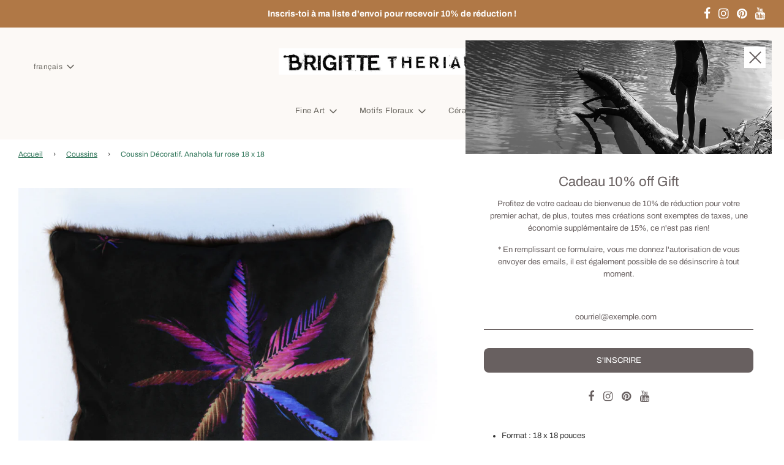

--- FILE ---
content_type: text/html; charset=utf-8
request_url: https://brigittetheriault.ca/collections/coussins/products/coussin-anahola-fur-rose-18-x-18-po
body_size: 29493
content:
 <!doctype html>
<!--[if IE 8]><html class="no-js lt-ie9" lang="en"> <![endif]-->
<!--[if IE 9 ]><html class="ie9 no-js" lang="en"> <![endif]-->
<!--[if (gt IE 9)|!(IE)]><!--> <html class="no-js" lang="en"> <!--<![endif]-->
<head><!--Content in content_for_header -->
<style><!--LayoutHub-Embed-->@import url("https://fonts.googleapis.com/css?family=Poppins:100,200,300,400,500,600,700,800,900");body input,body textarea,body button,body select {font-family: inherit;}[data-layouthub="section"], [data-layouthub="section"] * {padding: 0px;margin-top: 0px;margin-bottom: 0px;}:root{--lh-font-family: "Poppins" !important;--lh-title-font-family: "Poppins" !important;--lh-font-size: 14px !important;--lh-color: #14C39B !important;--lh-color-rgb: 20, 195, 155 !important;}body section[data-layouthub="section"] {color: #7A7A7A;font-family: "Poppins" !important;font-size: 14px !important;}[data-layouthub="section"] h1, [data-layouthub="section"] h2, [data-layouthub="section"] h3, [data-layouthub="section"] h4, [data-layouthub="section"] h5 {color: #1A1A1B;font-family: "Poppins" !important;} img.lh-lazy:not([src]) {visibility: hidden;}<!--/LayoutHub-Embed--></style><!--LH--><!-- Basic page needs ================================================== -->
  <meta charset="utf-8">
  <meta http-equiv="X-UA-Compatible" content="IE=edge">

  
    <link rel="shortcut icon" href="//brigittetheriault.ca/cdn/shop/files/logo_bt_site_web29c_180x180_crop_center.jpg?v=1643063548" type="image/png">
    <link rel="apple-touch-icon" sizes="180x180" href="//brigittetheriault.ca/cdn/shop/files/logo_bt_site_web29c_180x180_crop_center.jpg?v=1643063548">
    <link rel="apple-touch-icon-precomposed" sizes="180x180" href="//brigittetheriault.ca/cdn/shop/files/logo_bt_site_web29c_180x180_crop_center.jpg?v=1643063548">
    <link rel="icon" type="image/png" sizes="32x32" href="//brigittetheriault.ca/cdn/shop/files/logo_bt_site_web29c_32x32_crop_center.jpg?v=1643063548">
    <link rel="icon" type="image/png" sizes="194x194" href="//brigittetheriault.ca/cdn/shop/files/logo_bt_site_web29c_194x194_crop_center.jpg?v=1643063548">
    <link rel="icon" type="image/png" sizes="192x192" href="//brigittetheriault.ca/cdn/shop/files/logo_bt_site_web29c_192x192_crop_center.jpg?v=1643063548">
    <link rel="icon" type="image/png" sizes="16x16" href="//brigittetheriault.ca/cdn/shop/files/logo_bt_site_web29c_16x16_crop_center.jpg?v=1643063548">
  

  <!-- Title and description ================================================== -->
  <title>
    Coussin Décoratif. Anahola fur rose 18 x 18 &ndash; BRIGITTE THERIAULT
  </title>

  
    <meta name="description" content="Coussin Décoratif. Anahola fur rose 18 x 18  Format : 18 x 18 pouces Modèle hors série unique. Collection : Kauai_Anahola Motif / Design : AN-14_Palm Rose Côté 1 : AN-14. Velours 100% polyester  Côté 2 : fausse fourrure, poil mi-long brun. Insert / Bourre inclus: remplissage 100% plume Nos housses de coussins sont fabr">
  

  <!-- Helpers ================================================== -->
  <!-- /snippets/social-meta-tags.liquid -->




<meta property="og:site_name" content="BRIGITTE THERIAULT">
<meta property="og:url" content="https://brigittetheriault.ca/products/coussin-anahola-fur-rose-18-x-18-po">
<meta property="og:title" content="Coussin Décoratif. Anahola fur rose 18 x 18">
<meta property="og:type" content="product">
<meta property="og:description" content="Coussin Décoratif. Anahola fur rose 18 x 18  Format : 18 x 18 pouces Modèle hors série unique. Collection : Kauai_Anahola Motif / Design : AN-14_Palm Rose Côté 1 : AN-14. Velours 100% polyester  Côté 2 : fausse fourrure, poil mi-long brun. Insert / Bourre inclus: remplissage 100% plume Nos housses de coussins sont fabr">

  <meta property="og:price:amount" content="90.00">
  <meta property="og:price:currency" content="CAD">

<meta property="og:image" content="http://brigittetheriault.ca/cdn/shop/products/bbbbbbjk_1200x1200.jpg?v=1734220896"><meta property="og:image" content="http://brigittetheriault.ca/cdn/shop/products/bbbbbbkkllll_1200x1200.jpg?v=1734220896"><meta property="og:image" content="http://brigittetheriault.ca/cdn/shop/products/CoussinAnaholafurrose18x18po_1200x1200.jpg?v=1734220896">
<meta property="og:image:secure_url" content="https://brigittetheriault.ca/cdn/shop/products/bbbbbbjk_1200x1200.jpg?v=1734220896"><meta property="og:image:secure_url" content="https://brigittetheriault.ca/cdn/shop/products/bbbbbbkkllll_1200x1200.jpg?v=1734220896"><meta property="og:image:secure_url" content="https://brigittetheriault.ca/cdn/shop/products/CoussinAnaholafurrose18x18po_1200x1200.jpg?v=1734220896">


<meta name="twitter:card" content="summary_large_image">
<meta name="twitter:title" content="Coussin Décoratif. Anahola fur rose 18 x 18">
<meta name="twitter:description" content="Coussin Décoratif. Anahola fur rose 18 x 18  Format : 18 x 18 pouces Modèle hors série unique. Collection : Kauai_Anahola Motif / Design : AN-14_Palm Rose Côté 1 : AN-14. Velours 100% polyester  Côté 2 : fausse fourrure, poil mi-long brun. Insert / Bourre inclus: remplissage 100% plume Nos housses de coussins sont fabr">

  <link rel="canonical" href="https://brigittetheriault.ca/products/coussin-anahola-fur-rose-18-x-18-po"/>
  
    <meta name="viewport" content="width=device-width, initial-scale=1, maximum-scale=1, user-scalable=0"/>
  
  <meta name="theme-color" content="#2e7458">

  <!-- CSS ================================================== -->
  <link href="//brigittetheriault.ca/cdn/shop/t/18/assets/vendors.css?v=115749664074359446461753699493" rel="stylesheet" type="text/css" media="all" />
  <link href="//brigittetheriault.ca/cdn/shop/t/18/assets/theme.scss.css?v=56671823019486738661762448844" rel="stylesheet" type="text/css" media="all" />

  <!-- Header hook for plugins ================================================== -->
  <script>window.performance && window.performance.mark && window.performance.mark('shopify.content_for_header.start');</script><meta name="google-site-verification" content="GDlV6mR1FzTJDnu7x6xfzBInRQOpIYMJACiG2oQDnZI">
<meta id="shopify-digital-wallet" name="shopify-digital-wallet" content="/27491008599/digital_wallets/dialog">
<meta name="shopify-checkout-api-token" content="09548c2a79e573675aa709bb5149baac">
<meta id="in-context-paypal-metadata" data-shop-id="27491008599" data-venmo-supported="false" data-environment="production" data-locale="fr_FR" data-paypal-v4="true" data-currency="CAD">
<link rel="alternate" hreflang="x-default" href="https://brigittetheriault.ca/products/coussin-anahola-fur-rose-18-x-18-po">
<link rel="alternate" hreflang="fr" href="https://brigittetheriault.ca/products/coussin-anahola-fur-rose-18-x-18-po">
<link rel="alternate" hreflang="en" href="https://brigittetheriault.ca/en/products/coussin-anahola-fur-rose-18-x-18-po">
<link rel="alternate" type="application/json+oembed" href="https://brigittetheriault.ca/products/coussin-anahola-fur-rose-18-x-18-po.oembed">
<script async="async" src="/checkouts/internal/preloads.js?locale=fr-CA"></script>
<link rel="preconnect" href="https://shop.app" crossorigin="anonymous">
<script async="async" src="https://shop.app/checkouts/internal/preloads.js?locale=fr-CA&shop_id=27491008599" crossorigin="anonymous"></script>
<script id="apple-pay-shop-capabilities" type="application/json">{"shopId":27491008599,"countryCode":"CA","currencyCode":"CAD","merchantCapabilities":["supports3DS"],"merchantId":"gid:\/\/shopify\/Shop\/27491008599","merchantName":"BRIGITTE THERIAULT","requiredBillingContactFields":["postalAddress","email","phone"],"requiredShippingContactFields":["postalAddress","email","phone"],"shippingType":"shipping","supportedNetworks":["visa","masterCard","amex","discover","interac","jcb"],"total":{"type":"pending","label":"BRIGITTE THERIAULT","amount":"1.00"},"shopifyPaymentsEnabled":true,"supportsSubscriptions":true}</script>
<script id="shopify-features" type="application/json">{"accessToken":"09548c2a79e573675aa709bb5149baac","betas":["rich-media-storefront-analytics"],"domain":"brigittetheriault.ca","predictiveSearch":true,"shopId":27491008599,"locale":"fr"}</script>
<script>var Shopify = Shopify || {};
Shopify.shop = "brigitte-theriault.myshopify.com";
Shopify.locale = "fr";
Shopify.currency = {"active":"CAD","rate":"1.0"};
Shopify.country = "CA";
Shopify.theme = {"name":"Copy of Copy of Flow","id":133516591191,"schema_name":"Flow","schema_version":"17.0.1","theme_store_id":801,"role":"main"};
Shopify.theme.handle = "null";
Shopify.theme.style = {"id":null,"handle":null};
Shopify.cdnHost = "brigittetheriault.ca/cdn";
Shopify.routes = Shopify.routes || {};
Shopify.routes.root = "/";</script>
<script type="module">!function(o){(o.Shopify=o.Shopify||{}).modules=!0}(window);</script>
<script>!function(o){function n(){var o=[];function n(){o.push(Array.prototype.slice.apply(arguments))}return n.q=o,n}var t=o.Shopify=o.Shopify||{};t.loadFeatures=n(),t.autoloadFeatures=n()}(window);</script>
<script>
  window.ShopifyPay = window.ShopifyPay || {};
  window.ShopifyPay.apiHost = "shop.app\/pay";
  window.ShopifyPay.redirectState = null;
</script>
<script id="shop-js-analytics" type="application/json">{"pageType":"product"}</script>
<script defer="defer" async type="module" src="//brigittetheriault.ca/cdn/shopifycloud/shop-js/modules/v2/client.init-shop-cart-sync_XvpUV7qp.fr.esm.js"></script>
<script defer="defer" async type="module" src="//brigittetheriault.ca/cdn/shopifycloud/shop-js/modules/v2/chunk.common_C2xzKNNs.esm.js"></script>
<script type="module">
  await import("//brigittetheriault.ca/cdn/shopifycloud/shop-js/modules/v2/client.init-shop-cart-sync_XvpUV7qp.fr.esm.js");
await import("//brigittetheriault.ca/cdn/shopifycloud/shop-js/modules/v2/chunk.common_C2xzKNNs.esm.js");

  window.Shopify.SignInWithShop?.initShopCartSync?.({"fedCMEnabled":true,"windoidEnabled":true});

</script>
<script>
  window.Shopify = window.Shopify || {};
  if (!window.Shopify.featureAssets) window.Shopify.featureAssets = {};
  window.Shopify.featureAssets['shop-js'] = {"shop-cart-sync":["modules/v2/client.shop-cart-sync_C66VAAYi.fr.esm.js","modules/v2/chunk.common_C2xzKNNs.esm.js"],"init-fed-cm":["modules/v2/client.init-fed-cm_By4eIqYa.fr.esm.js","modules/v2/chunk.common_C2xzKNNs.esm.js"],"shop-button":["modules/v2/client.shop-button_Bz0N9rYp.fr.esm.js","modules/v2/chunk.common_C2xzKNNs.esm.js"],"shop-cash-offers":["modules/v2/client.shop-cash-offers_B90ok608.fr.esm.js","modules/v2/chunk.common_C2xzKNNs.esm.js","modules/v2/chunk.modal_7MqWQJ87.esm.js"],"init-windoid":["modules/v2/client.init-windoid_CdJe_Ee3.fr.esm.js","modules/v2/chunk.common_C2xzKNNs.esm.js"],"shop-toast-manager":["modules/v2/client.shop-toast-manager_kCJHoUCw.fr.esm.js","modules/v2/chunk.common_C2xzKNNs.esm.js"],"init-shop-email-lookup-coordinator":["modules/v2/client.init-shop-email-lookup-coordinator_BPuRLqHy.fr.esm.js","modules/v2/chunk.common_C2xzKNNs.esm.js"],"init-shop-cart-sync":["modules/v2/client.init-shop-cart-sync_XvpUV7qp.fr.esm.js","modules/v2/chunk.common_C2xzKNNs.esm.js"],"avatar":["modules/v2/client.avatar_BTnouDA3.fr.esm.js"],"pay-button":["modules/v2/client.pay-button_CmFhG2BZ.fr.esm.js","modules/v2/chunk.common_C2xzKNNs.esm.js"],"init-customer-accounts":["modules/v2/client.init-customer-accounts_C5-IhKGM.fr.esm.js","modules/v2/client.shop-login-button_DrlPOW6Z.fr.esm.js","modules/v2/chunk.common_C2xzKNNs.esm.js","modules/v2/chunk.modal_7MqWQJ87.esm.js"],"init-shop-for-new-customer-accounts":["modules/v2/client.init-shop-for-new-customer-accounts_Cv1WqR1n.fr.esm.js","modules/v2/client.shop-login-button_DrlPOW6Z.fr.esm.js","modules/v2/chunk.common_C2xzKNNs.esm.js","modules/v2/chunk.modal_7MqWQJ87.esm.js"],"shop-login-button":["modules/v2/client.shop-login-button_DrlPOW6Z.fr.esm.js","modules/v2/chunk.common_C2xzKNNs.esm.js","modules/v2/chunk.modal_7MqWQJ87.esm.js"],"init-customer-accounts-sign-up":["modules/v2/client.init-customer-accounts-sign-up_Dqgdz3C3.fr.esm.js","modules/v2/client.shop-login-button_DrlPOW6Z.fr.esm.js","modules/v2/chunk.common_C2xzKNNs.esm.js","modules/v2/chunk.modal_7MqWQJ87.esm.js"],"shop-follow-button":["modules/v2/client.shop-follow-button_D7RRykwK.fr.esm.js","modules/v2/chunk.common_C2xzKNNs.esm.js","modules/v2/chunk.modal_7MqWQJ87.esm.js"],"checkout-modal":["modules/v2/client.checkout-modal_NILs_SXn.fr.esm.js","modules/v2/chunk.common_C2xzKNNs.esm.js","modules/v2/chunk.modal_7MqWQJ87.esm.js"],"lead-capture":["modules/v2/client.lead-capture_CSmE_fhP.fr.esm.js","modules/v2/chunk.common_C2xzKNNs.esm.js","modules/v2/chunk.modal_7MqWQJ87.esm.js"],"shop-login":["modules/v2/client.shop-login_CKcjyRl_.fr.esm.js","modules/v2/chunk.common_C2xzKNNs.esm.js","modules/v2/chunk.modal_7MqWQJ87.esm.js"],"payment-terms":["modules/v2/client.payment-terms_eoGasybT.fr.esm.js","modules/v2/chunk.common_C2xzKNNs.esm.js","modules/v2/chunk.modal_7MqWQJ87.esm.js"]};
</script>
<script>(function() {
  var isLoaded = false;
  function asyncLoad() {
    if (isLoaded) return;
    isLoaded = true;
    var urls = ["https:\/\/sdks.automizely.com\/conversions\/v1\/conversions.js?app_connection_id=d4c6719356694023abbbcb2536a15e11\u0026mapped_org_id=647aa071dfd20e26c1d0102375427d16_v1\u0026shop=brigitte-theriault.myshopify.com"];
    for (var i = 0; i < urls.length; i++) {
      var s = document.createElement('script');
      s.type = 'text/javascript';
      s.async = true;
      s.src = urls[i];
      var x = document.getElementsByTagName('script')[0];
      x.parentNode.insertBefore(s, x);
    }
  };
  if(window.attachEvent) {
    window.attachEvent('onload', asyncLoad);
  } else {
    window.addEventListener('load', asyncLoad, false);
  }
})();</script>
<script id="__st">var __st={"a":27491008599,"offset":-18000,"reqid":"a4fa3a2e-fbf6-48b1-95de-9a256e6b65b2-1768626530","pageurl":"brigittetheriault.ca\/collections\/coussins\/products\/coussin-anahola-fur-rose-18-x-18-po","u":"d0d76bc6c18c","p":"product","rtyp":"product","rid":6718678073431};</script>
<script>window.ShopifyPaypalV4VisibilityTracking = true;</script>
<script id="captcha-bootstrap">!function(){'use strict';const t='contact',e='account',n='new_comment',o=[[t,t],['blogs',n],['comments',n],[t,'customer']],c=[[e,'customer_login'],[e,'guest_login'],[e,'recover_customer_password'],[e,'create_customer']],r=t=>t.map((([t,e])=>`form[action*='/${t}']:not([data-nocaptcha='true']) input[name='form_type'][value='${e}']`)).join(','),a=t=>()=>t?[...document.querySelectorAll(t)].map((t=>t.form)):[];function s(){const t=[...o],e=r(t);return a(e)}const i='password',u='form_key',d=['recaptcha-v3-token','g-recaptcha-response','h-captcha-response',i],f=()=>{try{return window.sessionStorage}catch{return}},m='__shopify_v',_=t=>t.elements[u];function p(t,e,n=!1){try{const o=window.sessionStorage,c=JSON.parse(o.getItem(e)),{data:r}=function(t){const{data:e,action:n}=t;return t[m]||n?{data:e,action:n}:{data:t,action:n}}(c);for(const[e,n]of Object.entries(r))t.elements[e]&&(t.elements[e].value=n);n&&o.removeItem(e)}catch(o){console.error('form repopulation failed',{error:o})}}const l='form_type',E='cptcha';function T(t){t.dataset[E]=!0}const w=window,h=w.document,L='Shopify',v='ce_forms',y='captcha';let A=!1;((t,e)=>{const n=(g='f06e6c50-85a8-45c8-87d0-21a2b65856fe',I='https://cdn.shopify.com/shopifycloud/storefront-forms-hcaptcha/ce_storefront_forms_captcha_hcaptcha.v1.5.2.iife.js',D={infoText:'Protégé par hCaptcha',privacyText:'Confidentialité',termsText:'Conditions'},(t,e,n)=>{const o=w[L][v],c=o.bindForm;if(c)return c(t,g,e,D).then(n);var r;o.q.push([[t,g,e,D],n]),r=I,A||(h.body.append(Object.assign(h.createElement('script'),{id:'captcha-provider',async:!0,src:r})),A=!0)});var g,I,D;w[L]=w[L]||{},w[L][v]=w[L][v]||{},w[L][v].q=[],w[L][y]=w[L][y]||{},w[L][y].protect=function(t,e){n(t,void 0,e),T(t)},Object.freeze(w[L][y]),function(t,e,n,w,h,L){const[v,y,A,g]=function(t,e,n){const i=e?o:[],u=t?c:[],d=[...i,...u],f=r(d),m=r(i),_=r(d.filter((([t,e])=>n.includes(e))));return[a(f),a(m),a(_),s()]}(w,h,L),I=t=>{const e=t.target;return e instanceof HTMLFormElement?e:e&&e.form},D=t=>v().includes(t);t.addEventListener('submit',(t=>{const e=I(t);if(!e)return;const n=D(e)&&!e.dataset.hcaptchaBound&&!e.dataset.recaptchaBound,o=_(e),c=g().includes(e)&&(!o||!o.value);(n||c)&&t.preventDefault(),c&&!n&&(function(t){try{if(!f())return;!function(t){const e=f();if(!e)return;const n=_(t);if(!n)return;const o=n.value;o&&e.removeItem(o)}(t);const e=Array.from(Array(32),(()=>Math.random().toString(36)[2])).join('');!function(t,e){_(t)||t.append(Object.assign(document.createElement('input'),{type:'hidden',name:u})),t.elements[u].value=e}(t,e),function(t,e){const n=f();if(!n)return;const o=[...t.querySelectorAll(`input[type='${i}']`)].map((({name:t})=>t)),c=[...d,...o],r={};for(const[a,s]of new FormData(t).entries())c.includes(a)||(r[a]=s);n.setItem(e,JSON.stringify({[m]:1,action:t.action,data:r}))}(t,e)}catch(e){console.error('failed to persist form',e)}}(e),e.submit())}));const S=(t,e)=>{t&&!t.dataset[E]&&(n(t,e.some((e=>e===t))),T(t))};for(const o of['focusin','change'])t.addEventListener(o,(t=>{const e=I(t);D(e)&&S(e,y())}));const B=e.get('form_key'),M=e.get(l),P=B&&M;t.addEventListener('DOMContentLoaded',(()=>{const t=y();if(P)for(const e of t)e.elements[l].value===M&&p(e,B);[...new Set([...A(),...v().filter((t=>'true'===t.dataset.shopifyCaptcha))])].forEach((e=>S(e,t)))}))}(h,new URLSearchParams(w.location.search),n,t,e,['guest_login'])})(!0,!0)}();</script>
<script integrity="sha256-4kQ18oKyAcykRKYeNunJcIwy7WH5gtpwJnB7kiuLZ1E=" data-source-attribution="shopify.loadfeatures" defer="defer" src="//brigittetheriault.ca/cdn/shopifycloud/storefront/assets/storefront/load_feature-a0a9edcb.js" crossorigin="anonymous"></script>
<script crossorigin="anonymous" defer="defer" src="//brigittetheriault.ca/cdn/shopifycloud/storefront/assets/shopify_pay/storefront-65b4c6d7.js?v=20250812"></script>
<script data-source-attribution="shopify.dynamic_checkout.dynamic.init">var Shopify=Shopify||{};Shopify.PaymentButton=Shopify.PaymentButton||{isStorefrontPortableWallets:!0,init:function(){window.Shopify.PaymentButton.init=function(){};var t=document.createElement("script");t.src="https://brigittetheriault.ca/cdn/shopifycloud/portable-wallets/latest/portable-wallets.fr.js",t.type="module",document.head.appendChild(t)}};
</script>
<script data-source-attribution="shopify.dynamic_checkout.buyer_consent">
  function portableWalletsHideBuyerConsent(e){var t=document.getElementById("shopify-buyer-consent"),n=document.getElementById("shopify-subscription-policy-button");t&&n&&(t.classList.add("hidden"),t.setAttribute("aria-hidden","true"),n.removeEventListener("click",e))}function portableWalletsShowBuyerConsent(e){var t=document.getElementById("shopify-buyer-consent"),n=document.getElementById("shopify-subscription-policy-button");t&&n&&(t.classList.remove("hidden"),t.removeAttribute("aria-hidden"),n.addEventListener("click",e))}window.Shopify?.PaymentButton&&(window.Shopify.PaymentButton.hideBuyerConsent=portableWalletsHideBuyerConsent,window.Shopify.PaymentButton.showBuyerConsent=portableWalletsShowBuyerConsent);
</script>
<script>
  function portableWalletsCleanup(e){e&&e.src&&console.error("Failed to load portable wallets script "+e.src);var t=document.querySelectorAll("shopify-accelerated-checkout .shopify-payment-button__skeleton, shopify-accelerated-checkout-cart .wallet-cart-button__skeleton"),e=document.getElementById("shopify-buyer-consent");for(let e=0;e<t.length;e++)t[e].remove();e&&e.remove()}function portableWalletsNotLoadedAsModule(e){e instanceof ErrorEvent&&"string"==typeof e.message&&e.message.includes("import.meta")&&"string"==typeof e.filename&&e.filename.includes("portable-wallets")&&(window.removeEventListener("error",portableWalletsNotLoadedAsModule),window.Shopify.PaymentButton.failedToLoad=e,"loading"===document.readyState?document.addEventListener("DOMContentLoaded",window.Shopify.PaymentButton.init):window.Shopify.PaymentButton.init())}window.addEventListener("error",portableWalletsNotLoadedAsModule);
</script>

<script type="module" src="https://brigittetheriault.ca/cdn/shopifycloud/portable-wallets/latest/portable-wallets.fr.js" onError="portableWalletsCleanup(this)" crossorigin="anonymous"></script>
<script nomodule>
  document.addEventListener("DOMContentLoaded", portableWalletsCleanup);
</script>

<script id='scb4127' type='text/javascript' async='' src='https://brigittetheriault.ca/cdn/shopifycloud/privacy-banner/storefront-banner.js'></script><link id="shopify-accelerated-checkout-styles" rel="stylesheet" media="screen" href="https://brigittetheriault.ca/cdn/shopifycloud/portable-wallets/latest/accelerated-checkout-backwards-compat.css" crossorigin="anonymous">
<style id="shopify-accelerated-checkout-cart">
        #shopify-buyer-consent {
  margin-top: 1em;
  display: inline-block;
  width: 100%;
}

#shopify-buyer-consent.hidden {
  display: none;
}

#shopify-subscription-policy-button {
  background: none;
  border: none;
  padding: 0;
  text-decoration: underline;
  font-size: inherit;
  cursor: pointer;
}

#shopify-subscription-policy-button::before {
  box-shadow: none;
}

      </style>

<script>window.performance && window.performance.mark && window.performance.mark('shopify.content_for_header.end');</script>

  
<!-- BEGIN app block: shopify://apps/zepto-product-personalizer/blocks/product_personalizer_main/7411210d-7b32-4c09-9455-e129e3be4729 --><!-- BEGIN app snippet: product-personalizer -->



  
 
 

<!-- END app snippet -->
<!-- BEGIN app snippet: zepto_common --><script>
var pplr_cart = {"note":null,"attributes":{},"original_total_price":0,"total_price":0,"total_discount":0,"total_weight":0.0,"item_count":0,"items":[],"requires_shipping":false,"currency":"CAD","items_subtotal_price":0,"cart_level_discount_applications":[],"checkout_charge_amount":0};
var pplr_shop_currency = "CAD";
var pplr_enabled_currencies_size = 1;
var pplr_money_formate = "${{amount}}";
var pplr_manual_theme_selector=["CartCount span","tr:has([name*=updates])","tr img:first",".line-item__title",".cart__item--price .cart__price",".grid__item.one-half.text-right",".pplr_item_remove",".ajaxcart__qty",".header__cart-price-bubble span[data-cart-price-bubble]","form[action*=cart] [name=checkout]","Click To View Image","0","Discount Code {{ code }} is invalid","Discount code","Apply","#pplr_D_class","Subtotal","Shipping","EST. Total"];
</script>
<script defer src="//cdn-zeptoapps.com/product-personalizer/pplr_common.js?v=17" ></script><!-- END app snippet -->

<!-- END app block --><!-- BEGIN app block: shopify://apps/instafeed/blocks/head-block/c447db20-095d-4a10-9725-b5977662c9d5 --><link rel="preconnect" href="https://cdn.nfcube.com/">
<link rel="preconnect" href="https://scontent.cdninstagram.com/">


  <script>
    document.addEventListener('DOMContentLoaded', function () {
      let instafeedScript = document.createElement('script');

      
        instafeedScript.src = 'https://storage.nfcube.com/instafeed-45e0c8949a1e8e3db69d12ce0f7c322b.js';
      

      document.body.appendChild(instafeedScript);
    });
  </script>





<!-- END app block --><link href="https://monorail-edge.shopifysvc.com" rel="dns-prefetch">
<script>(function(){if ("sendBeacon" in navigator && "performance" in window) {try {var session_token_from_headers = performance.getEntriesByType('navigation')[0].serverTiming.find(x => x.name == '_s').description;} catch {var session_token_from_headers = undefined;}var session_cookie_matches = document.cookie.match(/_shopify_s=([^;]*)/);var session_token_from_cookie = session_cookie_matches && session_cookie_matches.length === 2 ? session_cookie_matches[1] : "";var session_token = session_token_from_headers || session_token_from_cookie || "";function handle_abandonment_event(e) {var entries = performance.getEntries().filter(function(entry) {return /monorail-edge.shopifysvc.com/.test(entry.name);});if (!window.abandonment_tracked && entries.length === 0) {window.abandonment_tracked = true;var currentMs = Date.now();var navigation_start = performance.timing.navigationStart;var payload = {shop_id: 27491008599,url: window.location.href,navigation_start,duration: currentMs - navigation_start,session_token,page_type: "product"};window.navigator.sendBeacon("https://monorail-edge.shopifysvc.com/v1/produce", JSON.stringify({schema_id: "online_store_buyer_site_abandonment/1.1",payload: payload,metadata: {event_created_at_ms: currentMs,event_sent_at_ms: currentMs}}));}}window.addEventListener('pagehide', handle_abandonment_event);}}());</script>
<script id="web-pixels-manager-setup">(function e(e,d,r,n,o){if(void 0===o&&(o={}),!Boolean(null===(a=null===(i=window.Shopify)||void 0===i?void 0:i.analytics)||void 0===a?void 0:a.replayQueue)){var i,a;window.Shopify=window.Shopify||{};var t=window.Shopify;t.analytics=t.analytics||{};var s=t.analytics;s.replayQueue=[],s.publish=function(e,d,r){return s.replayQueue.push([e,d,r]),!0};try{self.performance.mark("wpm:start")}catch(e){}var l=function(){var e={modern:/Edge?\/(1{2}[4-9]|1[2-9]\d|[2-9]\d{2}|\d{4,})\.\d+(\.\d+|)|Firefox\/(1{2}[4-9]|1[2-9]\d|[2-9]\d{2}|\d{4,})\.\d+(\.\d+|)|Chrom(ium|e)\/(9{2}|\d{3,})\.\d+(\.\d+|)|(Maci|X1{2}).+ Version\/(15\.\d+|(1[6-9]|[2-9]\d|\d{3,})\.\d+)([,.]\d+|)( \(\w+\)|)( Mobile\/\w+|) Safari\/|Chrome.+OPR\/(9{2}|\d{3,})\.\d+\.\d+|(CPU[ +]OS|iPhone[ +]OS|CPU[ +]iPhone|CPU IPhone OS|CPU iPad OS)[ +]+(15[._]\d+|(1[6-9]|[2-9]\d|\d{3,})[._]\d+)([._]\d+|)|Android:?[ /-](13[3-9]|1[4-9]\d|[2-9]\d{2}|\d{4,})(\.\d+|)(\.\d+|)|Android.+Firefox\/(13[5-9]|1[4-9]\d|[2-9]\d{2}|\d{4,})\.\d+(\.\d+|)|Android.+Chrom(ium|e)\/(13[3-9]|1[4-9]\d|[2-9]\d{2}|\d{4,})\.\d+(\.\d+|)|SamsungBrowser\/([2-9]\d|\d{3,})\.\d+/,legacy:/Edge?\/(1[6-9]|[2-9]\d|\d{3,})\.\d+(\.\d+|)|Firefox\/(5[4-9]|[6-9]\d|\d{3,})\.\d+(\.\d+|)|Chrom(ium|e)\/(5[1-9]|[6-9]\d|\d{3,})\.\d+(\.\d+|)([\d.]+$|.*Safari\/(?![\d.]+ Edge\/[\d.]+$))|(Maci|X1{2}).+ Version\/(10\.\d+|(1[1-9]|[2-9]\d|\d{3,})\.\d+)([,.]\d+|)( \(\w+\)|)( Mobile\/\w+|) Safari\/|Chrome.+OPR\/(3[89]|[4-9]\d|\d{3,})\.\d+\.\d+|(CPU[ +]OS|iPhone[ +]OS|CPU[ +]iPhone|CPU IPhone OS|CPU iPad OS)[ +]+(10[._]\d+|(1[1-9]|[2-9]\d|\d{3,})[._]\d+)([._]\d+|)|Android:?[ /-](13[3-9]|1[4-9]\d|[2-9]\d{2}|\d{4,})(\.\d+|)(\.\d+|)|Mobile Safari.+OPR\/([89]\d|\d{3,})\.\d+\.\d+|Android.+Firefox\/(13[5-9]|1[4-9]\d|[2-9]\d{2}|\d{4,})\.\d+(\.\d+|)|Android.+Chrom(ium|e)\/(13[3-9]|1[4-9]\d|[2-9]\d{2}|\d{4,})\.\d+(\.\d+|)|Android.+(UC? ?Browser|UCWEB|U3)[ /]?(15\.([5-9]|\d{2,})|(1[6-9]|[2-9]\d|\d{3,})\.\d+)\.\d+|SamsungBrowser\/(5\.\d+|([6-9]|\d{2,})\.\d+)|Android.+MQ{2}Browser\/(14(\.(9|\d{2,})|)|(1[5-9]|[2-9]\d|\d{3,})(\.\d+|))(\.\d+|)|K[Aa][Ii]OS\/(3\.\d+|([4-9]|\d{2,})\.\d+)(\.\d+|)/},d=e.modern,r=e.legacy,n=navigator.userAgent;return n.match(d)?"modern":n.match(r)?"legacy":"unknown"}(),u="modern"===l?"modern":"legacy",c=(null!=n?n:{modern:"",legacy:""})[u],f=function(e){return[e.baseUrl,"/wpm","/b",e.hashVersion,"modern"===e.buildTarget?"m":"l",".js"].join("")}({baseUrl:d,hashVersion:r,buildTarget:u}),m=function(e){var d=e.version,r=e.bundleTarget,n=e.surface,o=e.pageUrl,i=e.monorailEndpoint;return{emit:function(e){var a=e.status,t=e.errorMsg,s=(new Date).getTime(),l=JSON.stringify({metadata:{event_sent_at_ms:s},events:[{schema_id:"web_pixels_manager_load/3.1",payload:{version:d,bundle_target:r,page_url:o,status:a,surface:n,error_msg:t},metadata:{event_created_at_ms:s}}]});if(!i)return console&&console.warn&&console.warn("[Web Pixels Manager] No Monorail endpoint provided, skipping logging."),!1;try{return self.navigator.sendBeacon.bind(self.navigator)(i,l)}catch(e){}var u=new XMLHttpRequest;try{return u.open("POST",i,!0),u.setRequestHeader("Content-Type","text/plain"),u.send(l),!0}catch(e){return console&&console.warn&&console.warn("[Web Pixels Manager] Got an unhandled error while logging to Monorail."),!1}}}}({version:r,bundleTarget:l,surface:e.surface,pageUrl:self.location.href,monorailEndpoint:e.monorailEndpoint});try{o.browserTarget=l,function(e){var d=e.src,r=e.async,n=void 0===r||r,o=e.onload,i=e.onerror,a=e.sri,t=e.scriptDataAttributes,s=void 0===t?{}:t,l=document.createElement("script"),u=document.querySelector("head"),c=document.querySelector("body");if(l.async=n,l.src=d,a&&(l.integrity=a,l.crossOrigin="anonymous"),s)for(var f in s)if(Object.prototype.hasOwnProperty.call(s,f))try{l.dataset[f]=s[f]}catch(e){}if(o&&l.addEventListener("load",o),i&&l.addEventListener("error",i),u)u.appendChild(l);else{if(!c)throw new Error("Did not find a head or body element to append the script");c.appendChild(l)}}({src:f,async:!0,onload:function(){if(!function(){var e,d;return Boolean(null===(d=null===(e=window.Shopify)||void 0===e?void 0:e.analytics)||void 0===d?void 0:d.initialized)}()){var d=window.webPixelsManager.init(e)||void 0;if(d){var r=window.Shopify.analytics;r.replayQueue.forEach((function(e){var r=e[0],n=e[1],o=e[2];d.publishCustomEvent(r,n,o)})),r.replayQueue=[],r.publish=d.publishCustomEvent,r.visitor=d.visitor,r.initialized=!0}}},onerror:function(){return m.emit({status:"failed",errorMsg:"".concat(f," has failed to load")})},sri:function(e){var d=/^sha384-[A-Za-z0-9+/=]+$/;return"string"==typeof e&&d.test(e)}(c)?c:"",scriptDataAttributes:o}),m.emit({status:"loading"})}catch(e){m.emit({status:"failed",errorMsg:(null==e?void 0:e.message)||"Unknown error"})}}})({shopId: 27491008599,storefrontBaseUrl: "https://brigittetheriault.ca",extensionsBaseUrl: "https://extensions.shopifycdn.com/cdn/shopifycloud/web-pixels-manager",monorailEndpoint: "https://monorail-edge.shopifysvc.com/unstable/produce_batch",surface: "storefront-renderer",enabledBetaFlags: ["2dca8a86"],webPixelsConfigList: [{"id":"726237271","configuration":"{\"hashed_organization_id\":\"647aa071dfd20e26c1d0102375427d16_v1\",\"app_key\":\"brigitte-theriault\",\"allow_collect_personal_data\":\"true\"}","eventPayloadVersion":"v1","runtimeContext":"STRICT","scriptVersion":"6f6660f15c595d517f203f6e1abcb171","type":"APP","apiClientId":2814809,"privacyPurposes":["ANALYTICS","MARKETING","SALE_OF_DATA"],"dataSharingAdjustments":{"protectedCustomerApprovalScopes":["read_customer_address","read_customer_email","read_customer_name","read_customer_personal_data","read_customer_phone"]}},{"id":"599523415","configuration":"{\"tagID\":\"2614114284777\"}","eventPayloadVersion":"v1","runtimeContext":"STRICT","scriptVersion":"18031546ee651571ed29edbe71a3550b","type":"APP","apiClientId":3009811,"privacyPurposes":["ANALYTICS","MARKETING","SALE_OF_DATA"],"dataSharingAdjustments":{"protectedCustomerApprovalScopes":["read_customer_address","read_customer_email","read_customer_name","read_customer_personal_data","read_customer_phone"]}},{"id":"578879575","configuration":"{\"accountID\":\"1\",\"installation_id\":\"5a358435-5cab-42f3-bcea-1bce2d71e68e\",\"region\":\"us1\"}","eventPayloadVersion":"v1","runtimeContext":"STRICT","scriptVersion":"2061f8ea39b7d2e31c8b851469aba871","type":"APP","apiClientId":199361,"privacyPurposes":["ANALYTICS","MARKETING","SALE_OF_DATA"],"dataSharingAdjustments":{"protectedCustomerApprovalScopes":["read_customer_personal_data"]}},{"id":"343638103","configuration":"{\"config\":\"{\\\"pixel_id\\\":\\\"G-HJM8B365K4\\\",\\\"target_country\\\":\\\"CA\\\",\\\"gtag_events\\\":[{\\\"type\\\":\\\"begin_checkout\\\",\\\"action_label\\\":\\\"G-HJM8B365K4\\\"},{\\\"type\\\":\\\"search\\\",\\\"action_label\\\":\\\"G-HJM8B365K4\\\"},{\\\"type\\\":\\\"view_item\\\",\\\"action_label\\\":[\\\"G-HJM8B365K4\\\",\\\"MC-5WK8WF942T\\\"]},{\\\"type\\\":\\\"purchase\\\",\\\"action_label\\\":[\\\"G-HJM8B365K4\\\",\\\"MC-5WK8WF942T\\\"]},{\\\"type\\\":\\\"page_view\\\",\\\"action_label\\\":[\\\"G-HJM8B365K4\\\",\\\"MC-5WK8WF942T\\\"]},{\\\"type\\\":\\\"add_payment_info\\\",\\\"action_label\\\":\\\"G-HJM8B365K4\\\"},{\\\"type\\\":\\\"add_to_cart\\\",\\\"action_label\\\":\\\"G-HJM8B365K4\\\"}],\\\"enable_monitoring_mode\\\":false}\"}","eventPayloadVersion":"v1","runtimeContext":"OPEN","scriptVersion":"b2a88bafab3e21179ed38636efcd8a93","type":"APP","apiClientId":1780363,"privacyPurposes":[],"dataSharingAdjustments":{"protectedCustomerApprovalScopes":["read_customer_address","read_customer_email","read_customer_name","read_customer_personal_data","read_customer_phone"]}},{"id":"shopify-app-pixel","configuration":"{}","eventPayloadVersion":"v1","runtimeContext":"STRICT","scriptVersion":"0450","apiClientId":"shopify-pixel","type":"APP","privacyPurposes":["ANALYTICS","MARKETING"]},{"id":"shopify-custom-pixel","eventPayloadVersion":"v1","runtimeContext":"LAX","scriptVersion":"0450","apiClientId":"shopify-pixel","type":"CUSTOM","privacyPurposes":["ANALYTICS","MARKETING"]}],isMerchantRequest: false,initData: {"shop":{"name":"BRIGITTE THERIAULT","paymentSettings":{"currencyCode":"CAD"},"myshopifyDomain":"brigitte-theriault.myshopify.com","countryCode":"CA","storefrontUrl":"https:\/\/brigittetheriault.ca"},"customer":null,"cart":null,"checkout":null,"productVariants":[{"price":{"amount":90.0,"currencyCode":"CAD"},"product":{"title":"Coussin Décoratif. Anahola fur rose 18 x 18","vendor":"BRIGITTE THERIAULT","id":"6718678073431","untranslatedTitle":"Coussin Décoratif. Anahola fur rose 18 x 18","url":"\/products\/coussin-anahola-fur-rose-18-x-18-po","type":"Throw Pillows"},"id":"39583820939351","image":{"src":"\/\/brigittetheriault.ca\/cdn\/shop\/products\/bbbbbbjk.jpg?v=1734220896"},"sku":"","title":"Default Title","untranslatedTitle":"Default Title"}],"purchasingCompany":null},},"https://brigittetheriault.ca/cdn","fcfee988w5aeb613cpc8e4bc33m6693e112",{"modern":"","legacy":""},{"shopId":"27491008599","storefrontBaseUrl":"https:\/\/brigittetheriault.ca","extensionBaseUrl":"https:\/\/extensions.shopifycdn.com\/cdn\/shopifycloud\/web-pixels-manager","surface":"storefront-renderer","enabledBetaFlags":"[\"2dca8a86\"]","isMerchantRequest":"false","hashVersion":"fcfee988w5aeb613cpc8e4bc33m6693e112","publish":"custom","events":"[[\"page_viewed\",{}],[\"product_viewed\",{\"productVariant\":{\"price\":{\"amount\":90.0,\"currencyCode\":\"CAD\"},\"product\":{\"title\":\"Coussin Décoratif. Anahola fur rose 18 x 18\",\"vendor\":\"BRIGITTE THERIAULT\",\"id\":\"6718678073431\",\"untranslatedTitle\":\"Coussin Décoratif. Anahola fur rose 18 x 18\",\"url\":\"\/products\/coussin-anahola-fur-rose-18-x-18-po\",\"type\":\"Throw Pillows\"},\"id\":\"39583820939351\",\"image\":{\"src\":\"\/\/brigittetheriault.ca\/cdn\/shop\/products\/bbbbbbjk.jpg?v=1734220896\"},\"sku\":\"\",\"title\":\"Default Title\",\"untranslatedTitle\":\"Default Title\"}}]]"});</script><script>
  window.ShopifyAnalytics = window.ShopifyAnalytics || {};
  window.ShopifyAnalytics.meta = window.ShopifyAnalytics.meta || {};
  window.ShopifyAnalytics.meta.currency = 'CAD';
  var meta = {"product":{"id":6718678073431,"gid":"gid:\/\/shopify\/Product\/6718678073431","vendor":"BRIGITTE THERIAULT","type":"Throw Pillows","handle":"coussin-anahola-fur-rose-18-x-18-po","variants":[{"id":39583820939351,"price":9000,"name":"Coussin Décoratif. Anahola fur rose 18 x 18","public_title":null,"sku":""}],"remote":false},"page":{"pageType":"product","resourceType":"product","resourceId":6718678073431,"requestId":"a4fa3a2e-fbf6-48b1-95de-9a256e6b65b2-1768626530"}};
  for (var attr in meta) {
    window.ShopifyAnalytics.meta[attr] = meta[attr];
  }
</script>
<script class="analytics">
  (function () {
    var customDocumentWrite = function(content) {
      var jquery = null;

      if (window.jQuery) {
        jquery = window.jQuery;
      } else if (window.Checkout && window.Checkout.$) {
        jquery = window.Checkout.$;
      }

      if (jquery) {
        jquery('body').append(content);
      }
    };

    var hasLoggedConversion = function(token) {
      if (token) {
        return document.cookie.indexOf('loggedConversion=' + token) !== -1;
      }
      return false;
    }

    var setCookieIfConversion = function(token) {
      if (token) {
        var twoMonthsFromNow = new Date(Date.now());
        twoMonthsFromNow.setMonth(twoMonthsFromNow.getMonth() + 2);

        document.cookie = 'loggedConversion=' + token + '; expires=' + twoMonthsFromNow;
      }
    }

    var trekkie = window.ShopifyAnalytics.lib = window.trekkie = window.trekkie || [];
    if (trekkie.integrations) {
      return;
    }
    trekkie.methods = [
      'identify',
      'page',
      'ready',
      'track',
      'trackForm',
      'trackLink'
    ];
    trekkie.factory = function(method) {
      return function() {
        var args = Array.prototype.slice.call(arguments);
        args.unshift(method);
        trekkie.push(args);
        return trekkie;
      };
    };
    for (var i = 0; i < trekkie.methods.length; i++) {
      var key = trekkie.methods[i];
      trekkie[key] = trekkie.factory(key);
    }
    trekkie.load = function(config) {
      trekkie.config = config || {};
      trekkie.config.initialDocumentCookie = document.cookie;
      var first = document.getElementsByTagName('script')[0];
      var script = document.createElement('script');
      script.type = 'text/javascript';
      script.onerror = function(e) {
        var scriptFallback = document.createElement('script');
        scriptFallback.type = 'text/javascript';
        scriptFallback.onerror = function(error) {
                var Monorail = {
      produce: function produce(monorailDomain, schemaId, payload) {
        var currentMs = new Date().getTime();
        var event = {
          schema_id: schemaId,
          payload: payload,
          metadata: {
            event_created_at_ms: currentMs,
            event_sent_at_ms: currentMs
          }
        };
        return Monorail.sendRequest("https://" + monorailDomain + "/v1/produce", JSON.stringify(event));
      },
      sendRequest: function sendRequest(endpointUrl, payload) {
        // Try the sendBeacon API
        if (window && window.navigator && typeof window.navigator.sendBeacon === 'function' && typeof window.Blob === 'function' && !Monorail.isIos12()) {
          var blobData = new window.Blob([payload], {
            type: 'text/plain'
          });

          if (window.navigator.sendBeacon(endpointUrl, blobData)) {
            return true;
          } // sendBeacon was not successful

        } // XHR beacon

        var xhr = new XMLHttpRequest();

        try {
          xhr.open('POST', endpointUrl);
          xhr.setRequestHeader('Content-Type', 'text/plain');
          xhr.send(payload);
        } catch (e) {
          console.log(e);
        }

        return false;
      },
      isIos12: function isIos12() {
        return window.navigator.userAgent.lastIndexOf('iPhone; CPU iPhone OS 12_') !== -1 || window.navigator.userAgent.lastIndexOf('iPad; CPU OS 12_') !== -1;
      }
    };
    Monorail.produce('monorail-edge.shopifysvc.com',
      'trekkie_storefront_load_errors/1.1',
      {shop_id: 27491008599,
      theme_id: 133516591191,
      app_name: "storefront",
      context_url: window.location.href,
      source_url: "//brigittetheriault.ca/cdn/s/trekkie.storefront.cd680fe47e6c39ca5d5df5f0a32d569bc48c0f27.min.js"});

        };
        scriptFallback.async = true;
        scriptFallback.src = '//brigittetheriault.ca/cdn/s/trekkie.storefront.cd680fe47e6c39ca5d5df5f0a32d569bc48c0f27.min.js';
        first.parentNode.insertBefore(scriptFallback, first);
      };
      script.async = true;
      script.src = '//brigittetheriault.ca/cdn/s/trekkie.storefront.cd680fe47e6c39ca5d5df5f0a32d569bc48c0f27.min.js';
      first.parentNode.insertBefore(script, first);
    };
    trekkie.load(
      {"Trekkie":{"appName":"storefront","development":false,"defaultAttributes":{"shopId":27491008599,"isMerchantRequest":null,"themeId":133516591191,"themeCityHash":"7730384628425324487","contentLanguage":"fr","currency":"CAD","eventMetadataId":"af2f28d2-5475-43ec-b588-eedf6b8486e1"},"isServerSideCookieWritingEnabled":true,"monorailRegion":"shop_domain","enabledBetaFlags":["65f19447"]},"Session Attribution":{},"S2S":{"facebookCapiEnabled":false,"source":"trekkie-storefront-renderer","apiClientId":580111}}
    );

    var loaded = false;
    trekkie.ready(function() {
      if (loaded) return;
      loaded = true;

      window.ShopifyAnalytics.lib = window.trekkie;

      var originalDocumentWrite = document.write;
      document.write = customDocumentWrite;
      try { window.ShopifyAnalytics.merchantGoogleAnalytics.call(this); } catch(error) {};
      document.write = originalDocumentWrite;

      window.ShopifyAnalytics.lib.page(null,{"pageType":"product","resourceType":"product","resourceId":6718678073431,"requestId":"a4fa3a2e-fbf6-48b1-95de-9a256e6b65b2-1768626530","shopifyEmitted":true});

      var match = window.location.pathname.match(/checkouts\/(.+)\/(thank_you|post_purchase)/)
      var token = match? match[1]: undefined;
      if (!hasLoggedConversion(token)) {
        setCookieIfConversion(token);
        window.ShopifyAnalytics.lib.track("Viewed Product",{"currency":"CAD","variantId":39583820939351,"productId":6718678073431,"productGid":"gid:\/\/shopify\/Product\/6718678073431","name":"Coussin Décoratif. Anahola fur rose 18 x 18","price":"90.00","sku":"","brand":"BRIGITTE THERIAULT","variant":null,"category":"Throw Pillows","nonInteraction":true,"remote":false},undefined,undefined,{"shopifyEmitted":true});
      window.ShopifyAnalytics.lib.track("monorail:\/\/trekkie_storefront_viewed_product\/1.1",{"currency":"CAD","variantId":39583820939351,"productId":6718678073431,"productGid":"gid:\/\/shopify\/Product\/6718678073431","name":"Coussin Décoratif. Anahola fur rose 18 x 18","price":"90.00","sku":"","brand":"BRIGITTE THERIAULT","variant":null,"category":"Throw Pillows","nonInteraction":true,"remote":false,"referer":"https:\/\/brigittetheriault.ca\/collections\/coussins\/products\/coussin-anahola-fur-rose-18-x-18-po"});
      }
    });


        var eventsListenerScript = document.createElement('script');
        eventsListenerScript.async = true;
        eventsListenerScript.src = "//brigittetheriault.ca/cdn/shopifycloud/storefront/assets/shop_events_listener-3da45d37.js";
        document.getElementsByTagName('head')[0].appendChild(eventsListenerScript);

})();</script>
  <script>
  if (!window.ga || (window.ga && typeof window.ga !== 'function')) {
    window.ga = function ga() {
      (window.ga.q = window.ga.q || []).push(arguments);
      if (window.Shopify && window.Shopify.analytics && typeof window.Shopify.analytics.publish === 'function') {
        window.Shopify.analytics.publish("ga_stub_called", {}, {sendTo: "google_osp_migration"});
      }
      console.error("Shopify's Google Analytics stub called with:", Array.from(arguments), "\nSee https://help.shopify.com/manual/promoting-marketing/pixels/pixel-migration#google for more information.");
    };
    if (window.Shopify && window.Shopify.analytics && typeof window.Shopify.analytics.publish === 'function') {
      window.Shopify.analytics.publish("ga_stub_initialized", {}, {sendTo: "google_osp_migration"});
    }
  }
</script>
<script
  defer
  src="https://brigittetheriault.ca/cdn/shopifycloud/perf-kit/shopify-perf-kit-3.0.4.min.js"
  data-application="storefront-renderer"
  data-shop-id="27491008599"
  data-render-region="gcp-us-central1"
  data-page-type="product"
  data-theme-instance-id="133516591191"
  data-theme-name="Flow"
  data-theme-version="17.0.1"
  data-monorail-region="shop_domain"
  data-resource-timing-sampling-rate="10"
  data-shs="true"
  data-shs-beacon="true"
  data-shs-export-with-fetch="true"
  data-shs-logs-sample-rate="1"
  data-shs-beacon-endpoint="https://brigittetheriault.ca/api/collect"
></script>
</head>


<body id="coussin-decoratif-anahola-fur-rose-18-x-18" class="template-product page-fade" >
  <script>
    var classList = document.documentElement.classList;
    classList.add('supports-js')
    classList.add('js');
    classList.remove('no-js');
    
  </script>

  
  <div class="right-drawer-vue">
  <wetheme-right-drawer
    search-url="/search"
    login-url="https://brigittetheriault.ca/customer_authentication/redirect?locale=fr&region_country=CA"
  >
  </wetheme-right-drawer>
</div>
<script type="text/x-template" id="wetheme-right-drawer-template">
  <div>
    <transition name="drawer-right">
      <div class="drawer drawer--right drawer--cart" v-if="isOpen">
        <div class="drawer__header sitewide--title-wrapper">
          <div class="drawer__close js-drawer-close">
            <button type="button" class="icon-fallback-text" v-on:click="close">
              <span class="fallback-text">Fermer le panier</span>
            </button>
          </div>
          <div class="drawer__title h2 page--title">
            <span v-if="type === 'cart'"">Panier</span>
            <span class="sr-only" v-if="type === 'shop-now'">Aperçu rapide</span>
            <span v-if="type === 'login'">Connexion</span>
            <span v-if="type === 'search'">Effectuez une recherche</span>
          </div>
        </div>

        <div id="CartContainer" v-if="type === 'cart'">
          <form action="/cart" method="post" novalidate class="cart ajaxcart" v-if="cart">
            <p class="empty-cart" v-if="cart.item_count === 0">Votre panier est vide.</p>

            <div class="ajaxcart__inner" v-if="cart.item_count > 0">
              <div class="ajaxcart__product" v-for="(item, index) in cart.items" :key="item.id">
                <div class="ajaxcart__row" v-bind:data-line="index + 1"
                  v-bind:class="{ 'is-loading': index + 1 === lineQuantityUpdating }"
                >
                  <div class="grid display-table">
                    <div class="grid__item small--one-whole medium--one-quarter large--one-quarter medium--display-table-cell">
                      <a v-bind:href="item.url" class="ajaxcart__product-image">
                        <img
                          src="#"
                          alt=""
                          v-responsive="item.image"
                          v-bind:alt="item.product_title"
                          v-if="item.image"
                        />
                        <img v-if="!item.image" src="//cdn.shopify.com/s/assets/admin/no-image-medium-cc9732cb976dd349a0df1d39816fbcc7.gif" />
                      </a>
                    </div>
                    <div class="grid__item small--one-whole medium--two-quarters large--two-quarters medium--display-table-cell">
                      <p>
                        <a v-bind:href="item.url" class="ajaxcart__product-name" v-text="item.product_title"></a>
                        <span class="ajaxcart__product-meta" v-if="item.variant_title" v-text="item.variant_title"></span>
                        <span class="ajaxcart__product-meta" v-for="prop in item.properties" :key="prop[0]" v-text="`${prop[0]}: ${prop[1]}`"></span>
                        
                      </p>

                      <div class="text-center">
                        <span class="ajaxcart-item__price-strikethrough"
                          v-if="item.original_line_price > 0 && item.final_line_price < item.original_line_price"
                        >
                          <s v-money="item.original_line_price">></s>
                        </span>
                        <span class="ajaxcart-item__price" v-money="item.final_line_price"></span>

                        <div class="unit-price" v-if="item.unit_price">
                            (<span class="unit-price__price" v-money="item.unit_price"></span>
                            <span> / </span>
                            <span class="unit-price__ref-value" v-text="item.unit_price_measurement.reference_value"></span>
                            <span class="unit-price__ref-unit" v-text="item.unit_price_measurement.reference_unit"></span>)
                        </div>
                      </div>

                      <ul class="ajaxcart-item__discounts" aria-label="Rabais appliqué">
                        <li class="ajaxcart-item__discount" v-for="discountAllocation in item.line_level_discount_allocations" :key="discountAllocation.id">
                          <span class="ajaxcart-item__discount_title" v-text="discountAllocation.discount_application.title"></span>
                          <span class="ajaxcart-item__discount_money">- <span v-money="discountAllocation.amount"></span></span>
                        </li>
                      </ul>

                      <div class="grid--full text-center ajaxcart__quantity-wrapper">
                        <div class="grid__item">
                          <div class="ajaxcart__qty">
                            <button
                              type="button"
                              class="ajaxcart__qty-adjust ajaxcart__qty--minus icon-fallback-text"
                              v-on:click="setQuantity(index + 1, item.quantity - 1)"
                            >
                              <i class="fa fa-minus" aria-hidden="true"></i>
                              <span class="fallback-text">&minus;</span>
                            </button>
                            <input
                              type="text"
                              name="updates[]"
                              class="ajaxcart__qty-num"
                              v-bind:value="item.quantity"
                              min="0"
                              aria-label="quantity"
                              pattern="[0-9]*"
                              v-on:change="setQuantity(index + 1, parseInt($event.target.value, 10))"
                            />
                            <button
                              type="button"
                              class="ajaxcart__qty-adjust ajaxcart__qty--plus icon-fallback-text"
                              v-on:click="setQuantity(index + 1, item.quantity + 1)"
                            >
                              <i class="fa fa-plus" aria-hidden="true"></i>
                              <span class="fallback-text">+</span>
                            </button>
                          </div>
                        </div>
                      </div>

                      <button
                        type="button"
                        class="ajaxcart__qty-remove icon-fallback-text"
                        v-on:click="setQuantity(index + 1, 0)"
                      >
                        <span class="fallback-text">X</span>
                      </button>

                    </div>
                  </div>
                </div>
              </div>

              <div class="ajaxcart__footer-wrapper">
                
                  <div class="ajax-cart--notes">
                    <label class="ajaxcart__special_instructions" for="CartSpecialInstructions">Instructions spéciales pour la commande</label>
                    <textarea name="note" class="input-full" id="CartSpecialInstructions"></textarea>
                  </div>
                

                <div class="ajaxcart__footer">
                  <div class="grid--full">
                    <ul class="grid__item ajaxcart__discounts" style="margin: 0">
                      <li class="ajaxcart__discount" v-for="application in cart.cart_level_discount_applications">
                        <span class="ajaxcart__discount_money" v-money="application.total_allocated_amount"></span>
                        <span class="ajaxcart__discount_title" v-text="application.title"></span>
                      </li>
                    </ul>

                    <div class="grid__item ajaxcart__subtotal_header">
                      <p>Sous-total</p>
                    </div>

                    <p class="grid__item ajaxcart__price-strikeout text-center" v-if="cart.original_total_price > cart.total_price">
                      <s v-money="cart.original_total_price"></s>
                    </p>

                    <div class="grid__item ajaxcart__subtotal">
                      <p v-money="cart.total_price"></p>
                    </div>
                  </div>

                  <div class="cart__shipping rte"><p class="text-center">Taxes et <a href="/policies/shipping-policy">frais de port</a> calculés à la caisse
</p>
                  </div>

                  <button type="submit" class="cart__checkout" name="checkout">
                    Procéder au paiement
                  </button>

                  
                    <div class="additional-checkout-buttons additional-checkout-buttons--vertical">
                      <div class="dynamic-checkout__content" id="dynamic-checkout-cart" data-shopify="dynamic-checkout-cart"> <shopify-accelerated-checkout-cart wallet-configs="[{&quot;supports_subs&quot;:true,&quot;supports_def_opts&quot;:false,&quot;name&quot;:&quot;shop_pay&quot;,&quot;wallet_params&quot;:{&quot;shopId&quot;:27491008599,&quot;merchantName&quot;:&quot;BRIGITTE THERIAULT&quot;,&quot;personalized&quot;:true}},{&quot;supports_subs&quot;:false,&quot;supports_def_opts&quot;:false,&quot;name&quot;:&quot;paypal&quot;,&quot;wallet_params&quot;:{&quot;shopId&quot;:27491008599,&quot;countryCode&quot;:&quot;CA&quot;,&quot;merchantName&quot;:&quot;BRIGITTE THERIAULT&quot;,&quot;phoneRequired&quot;:true,&quot;companyRequired&quot;:false,&quot;shippingType&quot;:&quot;shipping&quot;,&quot;shopifyPaymentsEnabled&quot;:true,&quot;hasManagedSellingPlanState&quot;:null,&quot;requiresBillingAgreement&quot;:false,&quot;merchantId&quot;:&quot;S4DLNNL3GKZ48&quot;,&quot;sdkUrl&quot;:&quot;https://www.paypal.com/sdk/js?components=buttons\u0026commit=false\u0026currency=CAD\u0026locale=fr_FR\u0026client-id=AfUEYT7nO4BwZQERn9Vym5TbHAG08ptiKa9gm8OARBYgoqiAJIjllRjeIMI4g294KAH1JdTnkzubt1fr\u0026merchant-id=S4DLNNL3GKZ48\u0026intent=authorize&quot;}}]" access-token="09548c2a79e573675aa709bb5149baac" buyer-country="CA" buyer-locale="fr" buyer-currency="CAD" shop-id="27491008599" cart-id="d5bc5a328ea2df3970a44119fdd17b6d" enabled-flags="[&quot;ae0f5bf6&quot;]" > <div class="wallet-button-wrapper"> <ul class='wallet-cart-grid wallet-cart-grid--skeleton' role="list" data-shopify-buttoncontainer="true"> <li data-testid='grid-cell' class='wallet-cart-button-container'><div class='wallet-cart-button wallet-cart-button__skeleton' role='button' disabled aria-hidden='true'>&nbsp</div></li><li data-testid='grid-cell' class='wallet-cart-button-container'><div class='wallet-cart-button wallet-cart-button__skeleton' role='button' disabled aria-hidden='true'>&nbsp</div></li> </ul> </div> </shopify-accelerated-checkout-cart> <small id="shopify-buyer-consent" class="hidden" aria-hidden="true" data-consent-type="subscription"> Au moins un article de votre panier constitue un achat récurrent ou différé. En continuant, j’accepte la <span id="shopify-subscription-policy-button">politique de résiliation</span> et vous autorise à facturer mon moyen de paiement aux prix, fréquences et dates listées sur cette page jusqu’à ce que ma commande soit traitée ou que je l’annule, si autorisé. </small> </div>
                    </div>
                  
                </div>
              </div>
            </div>
          </form>
        </div>

        <div id="ShopNowContainer" v-if="type === 'shop-now'">
          <div ref="shopNowContent"></div>
        </div>

        <div id="SearchContainer" v-if="type === 'search'">
          <div class="wrapper search-drawer">
            <div class="input-group">
              <input
                type="search" name="q" id="search-input" placeholder="Rechercher dans la boutique"
                class="input-group-field" aria-label="Rechercher dans la boutique" autocomplete="off"
                v-model="searchQuery"
              />
              <span class="input-group-btn">
                <button type="submit" class="btn icon-fallback-text">
                  <i class="fa fa-search"></i>
                  <span class="fallback-text">Recherche</span>
                </button>
              </span>
            </div>
            <div id="search-results" class="grid-uniform">
              <div v-if="searching">
                <i class="fa fa-circle-o-notch fa-spin fa-fw"></i><span class="sr-only">Chargement en cours...</span>
              </div>
              <div v-text="searchSummary" v-if="!searching"></div>
              <div v-for="group in searchGroups" v-if="!searching">
                <h2 v-text="group.name"></h2>
                <div class="indiv-search-listing-grid" v-for="result in group.results">
                  <div class="grid">
                    <div class="grid__item large--one-quarter live-search--image" v-if="result.image">
                      <a v-bind:href="result.url" v-bind:title="result.title">
                        <img
                          class="lazyload"
                          v-bind:src="result.image"
                          v-bind:alt="result.title"
                        />
                      </a>
                    </div>
                    <div class="grid__item large--three-quarters line-search-content">
                      <h3>
                        <a v-bind:href="result.url" v-text="result.title"></a>
                      </h3>
                      <div v-html="result.price_html"></div>
                      <p v-text="result.content"></p>
                    </div>
                  </div>
                </div>
              </div>
            </div>
            <a v-if="searchHasMore" id="search-show-more" v-bind:href="searchUrlWithQuery" class="btn">Voir plus</a>
          </div>
        </div>

        <div id="LogInContainer" v-if="type === 'login'">
          <div ref="loginContent"></div>
        </div>
      </div>
    </transition>
  </div>
</script>


  <div id="DrawerOverlay" class="drawer-overlay"></div>

  <div id="PageContainer">
    <div id="shopify-section-announcement-bar" class="shopify-section">

  <style>

    .announcement-bar{
      background-color: #b07846;
      color: #ffffff;
    }

    .announcement-bar a,
    .announcement-bar
    .social-sharing.is-clean a{
      color: #ffffff;
    }

    .announcement-bar li a svg {
      fill: #ffffff;
    }

  </style>

  <div
    class="announcement-bar"
    data-wetheme-section-type="announcement-bar" data-wetheme-section-id="announcement-bar"
  >

    
      <div id="sharing" class="social-sharing is-clean">
        

<ul id="sm-icons" class="clearfix">

  
    <li id="sm-facebook"><a href="https://www.facebook.com/BrigitteTheriaultPhoto/" target="_blank"><i class="fa fa-facebook fa-2x"></i></a></li>
  

  

  
    <li id="sm-instagram"><a href="https://www.instagram.com/brigittetheriault_photo_design/" target="_blank"><i class="fa fa-instagram fa-2x"></i></a></li>
  

  

  
    <li id="sm-pinterest"><a href="https://www.pinterest.ca/brigittetheriault_art/_shop/" target="_blank"><i class="fa fa-pinterest fa-2x"></i></a></li>
  

  
    <li id="sm-youtube"><a href="https://www.youtube.com/channel/UC0tFl0N7QdSGUY9iLuUDN6A" target="_blank"><i class="fa fa-youtube fa-2x"></i></a></li>
  

  

  

  

  

  

  

</ul>



      </div>
    

    
    <div class="announcement-bar__message">
        
          <a href="https://brigittetheriault.ca/?contact%5Btags%5D=newsletter&form_type=customer#contact_form" class="message__link">
            <p>Inscris-toi à ma liste d'envoi pour recevoir 10% de réduction !</p>
          </a>
        
    </div>
    

  </div>



</div>

    <div id="shopify-section-header" class="shopify-section header-section">

























<div
  class="header-section--wrapper"
  data-wetheme-section-type="header" data-wetheme-section-id="header"
  data-header-sticky="false"
>
  <div id="NavDrawerOverlay" class="drawer-overlay"></div>
  <div id="NavDrawer" class="drawer drawer--left">

    <div class="mobile-nav__logo-title">
      <div class="mobile-nav__grow">
        
      </div>
      <a class="mobile-menu--close-btn" tabindex="0"></a>
    </div>

    <div class="mobile-nav__top">
      <span class="mobile-nav__search">
        <form action="/search" method="get" class="input-group search-bar" role="search">
  
  <input type="search" name="q" value="" placeholder="Rechercher dans la boutique" class="input-group-field" aria-label="Rechercher dans la boutique">
  <span class="input-group-btn hidden">
    <button type="submit" class="btn icon-fallback-text">
      <i class="fa fa-search"></i>
      <span class="fallback-text">Recherche</span>
    </button>
  </span>
</form>

      </span>
    </div>

    <!-- begin mobile-nav -->
    <ul class="mobile-nav">
      
      
        
          <li class="mobile-nav__item" aria-haspopup="true">
            <div class="mobile-nav__has-sublist">
              <a href="/collections/photographie" class="mobile-nav__link">Fine Art </a>
              <div class="mobile-nav__toggle">
                <button type="button" class="icon-fallback-text mobile-nav__toggle-open">
                  <i class="icon-arrow-right" aria-hidden="true"></i>
                  <span class="fallback-text">Voir plus</span>
                </button>
                <button type="button" class="icon-fallback-text mobile-nav__toggle-close">
                  <i class="icon-arrow-down" aria-hidden="true"></i>
                  <span class="fallback-text">"Fermer le panier"</span>
                </button>
              </div>
            </div>
            <ul class="mobile-nav__sublist">
              
                
                  <li class="mobile-nav__item ">
                    <a href="/collections/collection-pastel" class="mobile-nav__link">Pastel</a>
                  </li>
                
              
                
                  <li class="mobile-nav__item ">
                    <a href="/collections/the-soft-parade" class="mobile-nav__link">The Soft Parade</a>
                  </li>
                
              
                
                  <li class="mobile-nav__item ">
                    <a href="/collections/collection-mirage" class="mobile-nav__link">Mirage</a>
                  </li>
                
              
                
                  <li class="mobile-nav__item ">
                    <a href="/collections/collection-paradis" class="mobile-nav__link">Vivia Paradise</a>
                  </li>
                
              
                
                  <li class="mobile-nav__item ">
                    <a href="https://brigittetheriault.ca/collections/en-noir-blanc" class="mobile-nav__link">En Noir &amp; Blanc</a>
                  </li>
                
              
                
                  <li class="mobile-nav__item ">
                    <a href="/collections/pieces-uniques" class="mobile-nav__link">Pièces Uniques</a>
                  </li>
                
              
                
                  <li class="mobile-nav__item ">
                    <a href="/collections/discontinue" class="mobile-nav__link">Édition limitée épuisée</a>
                  </li>
                
              
            </ul>
          </li>
        
      
        
          <li class="mobile-nav__item" aria-haspopup="true">
            <div class="mobile-nav__has-sublist">
              <a href="https://brigittetheriault.ca/collections/motifs-floraux" class="mobile-nav__link">Motifs Floraux</a>
              <div class="mobile-nav__toggle">
                <button type="button" class="icon-fallback-text mobile-nav__toggle-open">
                  <i class="icon-arrow-right" aria-hidden="true"></i>
                  <span class="fallback-text">Voir plus</span>
                </button>
                <button type="button" class="icon-fallback-text mobile-nav__toggle-close">
                  <i class="icon-arrow-down" aria-hidden="true"></i>
                  <span class="fallback-text">"Fermer le panier"</span>
                </button>
              </div>
            </div>
            <ul class="mobile-nav__sublist">
              
                
                  <li class="mobile-nav__item ">
                    <div class="mobile-nav__has-sublist">
                      <a href="https://brigittetheriault.ca/collections/maison" class="mobile-nav__link">Maison</a>
                      <div class="mobile-nav__toggle">
                        <button type="button" class="icon-fallback-text mobile-nav__toggle-open">
                          <i class="icon-arrow-right" aria-hidden="true"></i>
                          <span class="fallback-text">Voir plus</span>
                        </button>
                        <button type="button" class="icon-fallback-text mobile-nav__toggle-close">
                          <i class="icon-arrow-down" aria-hidden="true"></i>
                          <span class="fallback-text">"Fermer le panier"</span>
                        </button>
                      </div>
                    </div>
                    <ul class="mobile-nav__sublist">
                      
                        <li class="mobile-nav__item">
                          <a href="https://brigittetheriault.ca/collections/coussin" class="mobile-nav__link">Jardin Québécois</a>
                        </li>
                      
                        <li class="mobile-nav__item">
                          <a href="https://brigittetheriault.ca/collections/coussins-jardin-quebecois-2021" class="mobile-nav__link">Kauai Collection</a>
                        </li>
                      
                        <li class="mobile-nav__item">
                          <a href="/collections/coussins-personnalisables" class="mobile-nav__link">Housse de Coussin Personnalisé</a>
                        </li>
                      
                        <li class="mobile-nav__item">
                          <a href="https://brigittetheriault.ca/collections/coussins" class="mobile-nav__link">Coussins</a>
                        </li>
                      
                        <li class="mobile-nav__item">
                          <a href="/collections/coussins-modeles-uniques" class="mobile-nav__link">Coussin Unique Hors Série</a>
                        </li>
                      
                        <li class="mobile-nav__item">
                          <a href="https://brigittetheriault.ca/collections/housse-de-couette/products/housse-de-couette?_pos=1&_sid=c766f0c78&_ss=r" class="mobile-nav__link">Housse de couette</a>
                        </li>
                      
                        <li class="mobile-nav__item">
                          <a href="https://brigittetheriault.ca/collections/papier-peint" class="mobile-nav__link">Papier Peint</a>
                        </li>
                      
                        <li class="mobile-nav__item">
                          <a href="/collections/couverture-de-luxe" class="mobile-nav__link">Couverture de luxe</a>
                        </li>
                      
                    </ul>
                  </li>
                
              
                
                  <li class="mobile-nav__item ">
                    <div class="mobile-nav__has-sublist">
                      <a href="/collections/btbag" class="mobile-nav__link">Accessoires</a>
                      <div class="mobile-nav__toggle">
                        <button type="button" class="icon-fallback-text mobile-nav__toggle-open">
                          <i class="icon-arrow-right" aria-hidden="true"></i>
                          <span class="fallback-text">Voir plus</span>
                        </button>
                        <button type="button" class="icon-fallback-text mobile-nav__toggle-close">
                          <i class="icon-arrow-down" aria-hidden="true"></i>
                          <span class="fallback-text">"Fermer le panier"</span>
                        </button>
                      </div>
                    </div>
                    <ul class="mobile-nav__sublist">
                      
                        <li class="mobile-nav__item">
                          <a href="https://brigittetheriault.ca/collections/sac_shopping-et-plage" class="mobile-nav__link">Tote Bag</a>
                        </li>
                      
                        <li class="mobile-nav__item">
                          <a href="/collections/pochettes-sacs" class="mobile-nav__link">Pochettes</a>
                        </li>
                      
                        <li class="mobile-nav__item">
                          <a href="/collections/chouchoux-scrunchies" class="mobile-nav__link">Scrunchies</a>
                        </li>
                      
                    </ul>
                  </li>
                
              
            </ul>
          </li>
        
      
        
          <li class="mobile-nav__item">
            <a href="https://brigittetheriault.ca/collections/ther-ceramique-tous" class="mobile-nav__link">Céramique</a>
          </li>
        
      
<li class="mobile-nav__item" aria-haspopup="true">
          <div class="mobile-nav__has-sublist">
            <div class="mobile-nav__toggle">
              <button type="button" class="mobile-nav__toggle-open mobile-menu-language-button">
                <span class="text">Langue</span>
                <span class="icon-fallback-text">
                  <span class="icon">
                    <i class="icon-arrow-right" aria-hidden="true"></i>
                  </span>
                  <span class="fallback-text">Voir plus</span>
                </span>
              </button>
              <button type="button" class="mobile-nav__toggle-close mobile-menu-language-button">
                <span class="text">Langue</span>
                <span class="icon-fallback-text">
                  <span class="icon">
                    <i class="icon-arrow-down" aria-hidden="true"></i>
                  </span>
                  <span class="fallback-text">"Fermer le panier"</span>
                </span>
              </button>
            </div>
          </div><form method="post" action="/localization" id="localization_form" accept-charset="UTF-8" class="localization-selector-form" enctype="multipart/form-data"><input type="hidden" name="form_type" value="localization" /><input type="hidden" name="utf8" value="✓" /><input type="hidden" name="_method" value="put" /><input type="hidden" name="return_to" value="/collections/coussins/products/coussin-anahola-fur-rose-18-x-18-po" /><ul class="mobile-nav__sublist">
              
                <li class="mobile-nav__item">
                  <button type="submit" name="locale_code" value="fr" class="mobile-nav__link mobile-menu-language-link mobile-menu-language-selected">français</button>
                </li>
              
                <li class="mobile-nav__item">
                  <button type="submit" name="locale_code" value="en" class="mobile-nav__link mobile-menu-language-link">English</button>
                </li>
              
            </ul></form></li>
      

    </ul>

    
    
      <span class="mobile-nav-header">Compte</span>
      <ul class="mobile-nav">
        
          <li class="mobile-nav__item">
            <a href="https://brigittetheriault.ca/customer_authentication/redirect?locale=fr&amp;region_country=CA" id="customer_login_link">Se connecter</a>
          </li>
          <li class="mobile-nav__item">
            <a href="https://shopify.com/27491008599/account?locale=fr" id="customer_register_link">Créer un compte</a>
          </li>
        
      </ul>
    
    <!-- //mobile-nav -->
  </div>

  

  <header class="site-header medium--hide small--hide logo_above overlay-logo">
    <div class="site-header__wrapper site-header__wrapper--logo-above site-header__wrapper--with-menu">
      <div class="site-header__wrapper__left">
        
          
  <form method="post" action="/localization" id="localization_form" accept-charset="UTF-8" class="localization-selector-form localization-selector-form-autosubmit" enctype="multipart/form-data"><input type="hidden" name="form_type" value="localization" /><input type="hidden" name="utf8" value="✓" /><input type="hidden" name="_method" value="put" /><input type="hidden" name="return_to" value="/collections/coussins/products/coussin-anahola-fur-rose-18-x-18-po" /><div class="localization-selector localization-selector__locale">
      <wetheme-dropdown fit="current" direction="down">
        <h2 class="hide" id="lang-heading">
          Langue
        </h2>

        <select name="locale_code">
          
            <option value="fr" selected>français</option>
          
            <option value="en" >English</option>
          
        </select>
      </wetheme-dropdown>
    </div></form>

        
      </div>

      <div class="site-header__wrapper__center">
        
          
    <div class="site-header__logowrapper">
      
        <div class="site-header__logo h1 site-title" itemscope itemtype="http://schema.org/Organization">
      

        
          <a href="/" itemprop="url" class="site-header__logo-image">
            
            
            







<div 
>

<noscript>
    <img
        class=""
        src="//brigittetheriault.ca/cdn/shop/files/logo_brigitte_redbubble_1000x1000.jpg?v=1643066035"
        data-sizes="auto"
        
            alt="BRIGITTE THERIAULT"
        
        itemprop="logo"
    />
</noscript>

<img
    class="lazyload "
    src="//brigittetheriault.ca/cdn/shop/files/logo_brigitte_redbubble_150x.jpg?v=1643066035"
    data-src="//brigittetheriault.ca/cdn/shop/files/logo_brigitte_redbubble_{width}.jpg?v=1643066035"
    data-sizes="auto"
    
    data-aspectratio="8.652482269503546"
    
    style="max-width: 2440px; max-height: 282px; width: 370px"
    itemprop="logo"
    
        alt="BRIGITTE THERIAULT"
    
/>

</div>

          </a>
        

        

      
        </div>
      
    </div>
  
        
      </div>

      <div class="site-header__wrapper__right top-links">
        

        
  <ul class="site-header__links top-links--icon-links">
    
      <li>
        <a href="/search" class="search-button">
          <i class="fa fa-search fa-lg"></i>
          
        </a>
      </li>
    

    
      
        <li>
          <a href="https://brigittetheriault.ca/customer_authentication/redirect?locale=fr&region_country=CA" title="Se connecter" class="log-in-button">
            <i class="fa fa-user fa-lg"></i>
            
          </a>
        </li>
      
    

    <li>
      <a href="/cart" class="site-header__cart-toggle" aria-controls="CartDrawer" aria-expanded="false">
        <i class="fa fa-shopping-cart fa-lg"></i>
        
          
              <span class="header--supporting-text"><span class="cart-item-count-header cart-item-count-header--quantity"><span class="pplr_cart_count">
 0
</span></span></span>
            
        
      </a>
    </li>
  </ul>

      </div>
    </div>

    
      <div class="site-header__nav-standalone">
        
    <div class="site-header__nav top-links" id="top_links_wrapper">
      <ul class="site-nav  mega-menu-wrapper" id="AccessibleNav" role="navigation">
        



  
  

    
    


      <li class="site-nav--has-dropdown " aria-haspopup="true">
      <a href="/collections/photographie" class="site-nav__link">
        <div class="site-nav--link-wrapper">
          <span class="site-nav--link-text">
            Fine Art 
          </span>
          <span class="icon-dropdown">
            <svg xmlns="http://www.w3.org/2000/svg" width="24" height="24" viewBox="0 0 24 24" fill="none" stroke="currentColor" stroke-width="2" stroke-linecap="round" stroke-linejoin="round" class="feather feather-chevron-down"><polyline points="6 9 12 15 18 9"></polyline></svg>
          </span>
        </div>
      </a>

      <ul class="site-nav__dropdown standard-dropdown">
        
          
          
              <li>
                <a href="/collections/collection-pastel" class="site-nav__link">Pastel</a>
              </li>
            
          
          
              <li>
                <a href="/collections/the-soft-parade" class="site-nav__link">The Soft Parade</a>
              </li>
            
          
          
              <li>
                <a href="/collections/collection-mirage" class="site-nav__link">Mirage</a>
              </li>
            
          
          
              <li>
                <a href="/collections/collection-paradis" class="site-nav__link">Vivia Paradise</a>
              </li>
            
          
          
              <li>
                <a href="https://brigittetheriault.ca/collections/en-noir-blanc" class="site-nav__link">En Noir &amp; Blanc</a>
              </li>
            
          
          
              <li>
                <a href="/collections/pieces-uniques" class="site-nav__link">Pièces Uniques</a>
              </li>
            
          
          
              <li>
                <a href="/collections/discontinue" class="site-nav__link">Édition limitée épuisée</a>
              </li>
            
          
          
      </ul>
    </li>

    



  
  

    
    


      <li class="site-nav--has-dropdown " aria-haspopup="true">
      <a href="https://brigittetheriault.ca/collections/motifs-floraux" class="site-nav__link">
        <div class="site-nav--link-wrapper">
          <span class="site-nav--link-text">
            Motifs Floraux
          </span>
          <span class="icon-dropdown">
            <svg xmlns="http://www.w3.org/2000/svg" width="24" height="24" viewBox="0 0 24 24" fill="none" stroke="currentColor" stroke-width="2" stroke-linecap="round" stroke-linejoin="round" class="feather feather-chevron-down"><polyline points="6 9 12 15 18 9"></polyline></svg>
          </span>
        </div>
      </a>

      <ul class="site-nav__dropdown standard-dropdown">
        
          
          
              <li class="site-nav--has-dropdown" aria-haspopup="true">
                <a href="https://brigittetheriault.ca/collections/maison" class="site-nav__link">
                  <div class="site-nav--link-wrapper icon-right">
                    <span class="site-nav--link-text">
                      Maison
                    </span>
                    <span class="icon-dropdown">
                      <svg xmlns="http://www.w3.org/2000/svg" width="24" height="24" viewBox="0 0 24 24" fill="none" stroke="currentColor" stroke-width="2" stroke-linecap="round" stroke-linejoin="round" class="feather feather-chevron-down"><polyline points="6 9 12 15 18 9"></polyline></svg>
                    </span>
                  </div>
                </a>
                <ul class="site-nav__subdropdown">
                  
                    <li>
                      <a href="https://brigittetheriault.ca/collections/coussin" class="site-nav__link">Jardin Québécois</a>
                    </li>
                  
                    <li>
                      <a href="https://brigittetheriault.ca/collections/coussins-jardin-quebecois-2021" class="site-nav__link">Kauai Collection</a>
                    </li>
                  
                    <li>
                      <a href="/collections/coussins-personnalisables" class="site-nav__link">Housse de Coussin Personnalisé</a>
                    </li>
                  
                    <li>
                      <a href="https://brigittetheriault.ca/collections/coussins" class="site-nav__link">Coussins</a>
                    </li>
                  
                    <li>
                      <a href="/collections/coussins-modeles-uniques" class="site-nav__link">Coussin Unique Hors Série</a>
                    </li>
                  
                    <li>
                      <a href="https://brigittetheriault.ca/collections/housse-de-couette/products/housse-de-couette?_pos=1&_sid=c766f0c78&_ss=r" class="site-nav__link">Housse de couette</a>
                    </li>
                  
                    <li>
                      <a href="https://brigittetheriault.ca/collections/papier-peint" class="site-nav__link">Papier Peint</a>
                    </li>
                  
                    <li>
                      <a href="/collections/couverture-de-luxe" class="site-nav__link">Couverture de luxe</a>
                    </li>
                  
                </ul>
              </li>
            
          
          
              <li class="site-nav--has-dropdown" aria-haspopup="true">
                <a href="/collections/btbag" class="site-nav__link">
                  <div class="site-nav--link-wrapper icon-right">
                    <span class="site-nav--link-text">
                      Accessoires
                    </span>
                    <span class="icon-dropdown">
                      <svg xmlns="http://www.w3.org/2000/svg" width="24" height="24" viewBox="0 0 24 24" fill="none" stroke="currentColor" stroke-width="2" stroke-linecap="round" stroke-linejoin="round" class="feather feather-chevron-down"><polyline points="6 9 12 15 18 9"></polyline></svg>
                    </span>
                  </div>
                </a>
                <ul class="site-nav__subdropdown">
                  
                    <li>
                      <a href="https://brigittetheriault.ca/collections/sac_shopping-et-plage" class="site-nav__link">Tote Bag</a>
                    </li>
                  
                    <li>
                      <a href="/collections/pochettes-sacs" class="site-nav__link">Pochettes</a>
                    </li>
                  
                    <li>
                      <a href="/collections/chouchoux-scrunchies" class="site-nav__link">Scrunchies</a>
                    </li>
                  
                </ul>
              </li>
            
          
          
      </ul>
    </li>

    



  

    <li>
      <a href="https://brigittetheriault.ca/collections/ther-ceramique-tous" class="site-nav__link">Céramique</a>
    </li>

  



      </ul>
    </div>
  
      </div>
    
  </header>

  <nav class="nav-bar mobile-nav-bar-wrapper large--hide medium-down--show">
    <div class="wrapper">
      <div class="large--hide medium-down--show">
        <div class="mobile-grid--table">
          <div class="grid__item one-sixth">
            <div class="site-nav--mobile">
              <button type="button" class="icon-fallback-text site-nav__link js-drawer-open-left-link" aria-controls="NavDrawer" aria-expanded="false">
                <i class="fa fa-bars fa-2x"></i>
                <span class="fallback-text">Menu</span>
              </button>
            </div>
          </div>

          <div class="grid__item four-sixths">
            
    <div class="site-header__logowrapper">
      
        <div class="site-header__logo h1 site-title" itemscope itemtype="http://schema.org/Organization">
      

        
          <a href="/" itemprop="url" class="site-header__logo-image">
            
            
            







<div 
>

<noscript>
    <img
        class=""
        src="//brigittetheriault.ca/cdn/shop/files/logo_brigitte_redbubble_1000x1000.jpg?v=1643066035"
        data-sizes="auto"
        
            alt="BRIGITTE THERIAULT"
        
        itemprop="logo"
    />
</noscript>

<img
    class="lazyload "
    src="//brigittetheriault.ca/cdn/shop/files/logo_brigitte_redbubble_150x.jpg?v=1643066035"
    data-src="//brigittetheriault.ca/cdn/shop/files/logo_brigitte_redbubble_{width}.jpg?v=1643066035"
    data-sizes="auto"
    
    data-aspectratio="8.652482269503546"
    
    style="max-width: 2440px; max-height: 282px; width: 370px"
    itemprop="logo"
    
        alt="BRIGITTE THERIAULT"
    
/>

</div>

          </a>
        

        

      
        </div>
      
    </div>
  
          </div>

          <div class="grid__item one-sixth text-right">
            <div class="site-nav--mobile">
              <a href="/cart" class="site-nav__link" aria-controls="CartDrawer" aria-expanded="false">
                <span class="icon-fallback-text">
                  <i class="fa fa-shopping-cart fa-2x"></i>

                  
                      <span class="cart-item-count-header--quantity site-header__cart-indicator hide"><span class="pplr_cart_count">
 0
</span></span>
                    

                  <span class="fallback-text">Panier</span>
                </span>
              </a>
            </div>
          </div>
        </div>
      </div>
    </div>
  </nav>
</div>

<style>
  .site-title{
  	padding: 15px 0;
  }


  .site-header .site-header__wrapper .site-header__wrapper__center {
    flex-basis: 370px;
  }

  .site-nav__dropdown li, .inner .h4, .inner .h5 {
    text-align: left;
  }

  .template-index .header-section.sticky-header:not(.sticked) .overlay-header,
  .template-index .header-section:not(.sticky-header) .overlay-header,
  
  .template-list-collections .header-section.sticky-header:not(.sticked) .overlay-header,
  .template-list-collections .header-section:not(.sticky-header) .overlay-header,
  .contact-page .header-section.sticky-header:not(.sticked) .overlay-header,
  .contact-page .header-section:not(.sticky-header) .overlay-header
  {
    background-color: rgba(51, 51, 51, 0.51);
  }

  .overlay-header .grid--full {
    padding-left: 30px;
    padding-right: 30px;
  }

  .overlay-header .mobile-grid--table {
    padding-left: 15px;
    padding-right: 15px;
  }

  @media only screen and (min-width: 768px) and (max-width: 1200px) {
    .overlay-header .grid--full {
      padding-left: 15px;
      padding-right: 15px;
    }
  }

  .template-index .overlay-header-wrapper,
  
  .template-list-collections .overlay-header-wrapper,
  .contact-page .overlay-header-wrapper
  {
    max-height: 0px !important;
    min-height: 0px !important;
  }

  .template-index .overlay-header.force-hover,
  
  .template-list-collections .overlay-header.force-hover
  .contact-page .overlay-header.force-hover
   {
    background-color: #fcf9f6;
  }

  
</style>


</div>

    
      
        <!-- /snippets/breadcrumb.liquid -->


<div class="wrapper">
  
  <nav class="breadcrumb" role="navigation" aria-label="breadcrumbs">
    <a href="/" title="Retour à la page d&#39;accueil">Accueil</a>

    

      
        <span aria-hidden="true">&rsaquo;</span>
        
          
          <a href="/collections/coussins" title="">Coussins</a>
        
      
      <span aria-hidden="true">&rsaquo;</span>
      <span class="text-link">Coussin Décoratif. Anahola fur rose 18 x 18</span>

    
  </nav>
  
</div>

      
    

    
     <div class="wrapper main-content page-main--wrapper">
    

    <!--LayoutHub-Workspace-Start--><!-- /templates/product.liquid -->



<div id="shopify-section-template--product" class="shopify-section"><div
  itemscope itemtype="http://schema.org/Product"
  data-wetheme-section-type="template--product" data-wetheme-section-id="template--product"
>
  <meta itemprop="url" content="https://brigittetheriault.ca/products/coussin-anahola-fur-rose-18-x-18-po">
  <meta itemprop="image" content="https://brigittetheriault.ca/cdn/shop/products/bbbbbbjk_grande.jpg?v=1734220896">
  <meta itemprop="brand" content="BRIGITTE THERIAULT">
  <meta itemprop="sku" content="">

  
  

  

  
  

  

  <div class="product-media-templates">
    
    


  

  

  

  

  

  


  </div>

  
  
  

  <div class="product-form-vue">
    <wetheme-product-form
      inline-template
      v-bind:initial-variant-id="39583820939351"
      v-bind:product="product"
      v-bind:product-section="productSection"
      v-bind:theme="theme"
      v-bind:slides-per-view="slidesPerView"
      v-bind:is-featured-product="isFeaturedProduct"
      v-bind:section-id="'template--product'"
      v-bind:thumbnail-changes-variant="true"
      v-bind:has-thumbnails="true"
      v-bind:image-zoom-enabled="true"
      v-bind:video-loop-enabled="false"
      v-bind:cart-method="'added'"
    >
      <div>
        <div class="grid product-single product-sticky-wrapper variant-dropdown-enabled" data-section-id="template--product">
          <div class="grid__item large--seven-twelfths context mobile--no-top-margin">
            


<div class="product-images-container">
  <div class="product-medias product-medias__with-thumbnails product-medias__with-thumbnails--below">
    <div class="product-medias__main">

      
      <div class="swiper-container">
        <div class="swiper-wrapper">
          <div class="swiper-slide" v-for="media in product.media" ref="mediaTargets" v-bind:class="{ 'product-medias__primary': media === activeMedia }">
            <div v-if="media.media_type !== 'image'" style="position: relative">
              <img src="#" alt="" v-responsive="media.preview_image.src" v-bind:alt="media.alt" />
              <button
                type="button"
                class="product-medias__icon"
                tabindex="0"
                v-if="media.media_type !== 'image'"
                v-on:click="onMediaActivate"
                v-bind:data-media-id="media.id"
              >
                <svg viewBox="0 0 61 61" v-if="media.media_type === 'video' || media.media_type === 'external_video'">
                  <rect x="0.5" y="0.5" width="60" height="60" fill="none" stroke="currentColor" stroke-opacity="0.05" stroke-miterlimit="10"></rect>
                  <path d="M25,21.39a1,1,0,0,0-1.51.86V38.64a1,1,0,0,0,1.55.83l13.11-8.67a1,1,0,0,0,0-1.7Z" fill="currentColor"></path>
                </svg>
                <svg viewBox="0 0 61 61" v-if="media.media_type === 'model'">
                  <rect x="0.5" y="0.5" width="60" height="60" fill="none" stroke="currentColor" stroke-opacity="0.05" stroke-miterlimit="10"></rect>
                  <path d="M40.9,23.07l-8.8-5.14a3.19,3.19,0,0,0-3.21,0l-8.8,5.14a3.24,3.24,0,0,0-1.59,2.79V36.14a3.23,3.23,0,0,0,1.6,2.79l8.8,5.14a3.2,3.2,0,0,0,3.21,0l8.8-5.14a3.23,3.23,0,0,0,1.59-2.79V25.86A3.24,3.24,0,0,0,40.9,23.07ZM21.1,37.2a1.23,1.23,0,0,1-.6-1.06V25.86a1.23,1.23,0,0,1,.6-1.06l8.8-5.14a1.19,1.19,0,0,1,1.19,0l8.8,5.14a1.2,1.2,0,0,1,.36.34L30.74,30a2.23,2.23,0,0,0-1.25,2V42.1Z" fill="currentColor"></path>
                </svg>
              </button>
            </div>

            <div v-if="media.media_type === 'image'">
              <div
                class="product-medias__media"
                data-media-type="image"
                v-bind:data-media-id="media.id"
              >
                <img src="#" alt="" v-responsive="media.src" v-bind:alt="media.alt" v-bind:data-image-zoom="media.src" />
                
                  <div class="hidden featured-image-loader">
                    <i class="fa fa-circle-o-notch fa-spin fa-3x fa-fw"></i>
                    <span class="sr-only">Charger plus</span>
                  </div>
                
              </div>
            </div>

            <div class="button-wrap" v-if="firstOrActiveModel">
              <button
                  type="button"
                  aria-label="Affichage dans votre espace, charge l&#39;article dans une fenêtre de réalité augmentée"
                  class="btn product-medias__view-in-space"
                  data-shopify-xr
                  v-bind:data-shopify-model3d-id="firstOrActiveModel ? firstOrActiveModel.id : ''"
                  data-shopify-title="Coussin Décoratif. Anahola fur rose 18 x 18"
                  data-shopify-xr-hidden
              >
                  <i class="fa fa-cube" aria-hidden="true"></i>
                  Afficher dans votre espace
              </button>
          </div>
          </div>
        </div>
        
          <div class="swiper-pagination"></div>
        
      </div>

      <noscript>
        
        
          <img src="//brigittetheriault.ca/cdn/shop/products/bbbbbbjk_1000x1000.jpg?v=1734220896" alt="Coussin Décoratif. Anahola fur rose 18 x 18" />
        
      </noscript>
    </div>

    

      <div
        v-show="!isMobile"
        class="product-medias__thumbnails"
      >
        

            
            
            

            

            
              <a
                href="#"
                v-on:click="onMediaActivate"
                v-on:keydown="onMediaActivate"
                class="product-medias__thumbnail"
                data-media-id="21173412724823">
                

                
                
                
                
                







<div 
>

<noscript>
    <img
        class="
                  product-medias__thumbnail__image product-medias__thumbnail--image
                "
        src="//brigittetheriault.ca/cdn/shop/products/bbbbbbjk_1000x1000.jpg?v=1734220896"
        data-sizes="auto"
        
            alt="
                  
                    Charger l&amp;amp;#39;image dans la galerie, Coussin Décoratif. Anahola fur rose 18 x 18
                  
                "
        
        
                  data-image-id="21173412724823"
                  data-max-width="1200"
                
    />
</noscript>

<img
    class="lazyload 
                  product-medias__thumbnail__image product-medias__thumbnail--image
                "
    src="//brigittetheriault.ca/cdn/shop/products/bbbbbbjk_300x.jpg?v=1734220896"
    data-src="//brigittetheriault.ca/cdn/shop/products/bbbbbbjk_{width}.jpg?v=1734220896"
    data-sizes="auto"
    
    data-aspectratio="1.0"
    
    style="max-width: 1200px; max-height: 1200px; max-width: 1200px"
    
                  data-image-id="21173412724823"
                  data-max-width="1200"
                
    
        alt="
                  
                    Charger l&amp;amp;#39;image dans la galerie, Coussin Décoratif. Anahola fur rose 18 x 18
                  
                "
    
/>

</div>

              </a>
            
        

            
            
            

            

            
              <a
                href="#"
                v-on:click="onMediaActivate"
                v-on:keydown="onMediaActivate"
                class="product-medias__thumbnail"
                data-media-id="21173412757591">
                

                
                
                
                
                







<div 
>

<noscript>
    <img
        class="
                  product-medias__thumbnail__image product-medias__thumbnail--image
                "
        src="//brigittetheriault.ca/cdn/shop/products/bbbbbbkkllll_1000x1000.jpg?v=1734220896"
        data-sizes="auto"
        
            alt="
                  
                    Charger l&amp;amp;#39;image dans la galerie, Coussin Décoratif. Anahola fur rose 18 x 18
                  
                "
        
        
                  data-image-id="21173412757591"
                  data-max-width="1200"
                
    />
</noscript>

<img
    class="lazyload 
                  product-medias__thumbnail__image product-medias__thumbnail--image
                "
    src="//brigittetheriault.ca/cdn/shop/products/bbbbbbkkllll_300x.jpg?v=1734220896"
    data-src="//brigittetheriault.ca/cdn/shop/products/bbbbbbkkllll_{width}.jpg?v=1734220896"
    data-sizes="auto"
    
    data-aspectratio="1.0"
    
    style="max-width: 1200px; max-height: 1200px; max-width: 1200px"
    
                  data-image-id="21173412757591"
                  data-max-width="1200"
                
    
        alt="
                  
                    Charger l&amp;amp;#39;image dans la galerie, Coussin Décoratif. Anahola fur rose 18 x 18
                  
                "
    
/>

</div>

              </a>
            
        

            
            
            

            

            
              <a
                href="#"
                v-on:click="onMediaActivate"
                v-on:keydown="onMediaActivate"
                class="product-medias__thumbnail"
                data-media-id="21173159493719">
                

                
                
                
                
                







<div 
>

<noscript>
    <img
        class="
                  product-medias__thumbnail__image product-medias__thumbnail--image
                "
        src="//brigittetheriault.ca/cdn/shop/products/CoussinAnaholafurrose18x18po_1000x1000.jpg?v=1734220896"
        data-sizes="auto"
        
            alt="
                  
                    Charger l&amp;amp;#39;image dans la galerie, Coussin Décoratif. Anahola fur rose 18 x 18
                  
                "
        
        
                  data-image-id="21173159493719"
                  data-max-width="1200"
                
    />
</noscript>

<img
    class="lazyload 
                  product-medias__thumbnail__image product-medias__thumbnail--image
                "
    src="//brigittetheriault.ca/cdn/shop/products/CoussinAnaholafurrose18x18po_300x.jpg?v=1734220896"
    data-src="//brigittetheriault.ca/cdn/shop/products/CoussinAnaholafurrose18x18po_{width}.jpg?v=1734220896"
    data-sizes="auto"
    
    data-aspectratio="1.0"
    
    style="max-width: 1200px; max-height: 1200px; max-width: 1200px"
    
                  data-image-id="21173159493719"
                  data-max-width="1200"
                
    
        alt="
                  
                    Charger l&amp;amp;#39;image dans la galerie, Coussin Décoratif. Anahola fur rose 18 x 18
                  
                "
    
/>

</div>

              </a>
            
        

            
            
            

            

            
              <a
                href="#"
                v-on:click="onMediaActivate"
                v-on:keydown="onMediaActivate"
                class="product-medias__thumbnail"
                data-media-id="21173159526487">
                

                
                
                
                
                







<div 
>

<noscript>
    <img
        class="
                  product-medias__thumbnail__image product-medias__thumbnail--image
                "
        src="//brigittetheriault.ca/cdn/shop/products/CoussinNapalifurrainbowhorsserie24x24pon_73c7b992-60e7-4b2d-a908-fe9f96d5cffc_1000x1000.jpg?v=1644269160"
        data-sizes="auto"
        
            alt="
                  
                    Charger l&amp;amp;#39;image dans la galerie, Coussin Décoratif. Anahola fur rose 18 x 18
                  
                "
        
        
                  data-image-id="21173159526487"
                  data-max-width="1200"
                
    />
</noscript>

<img
    class="lazyload 
                  product-medias__thumbnail__image product-medias__thumbnail--image
                "
    src="//brigittetheriault.ca/cdn/shop/products/CoussinNapalifurrainbowhorsserie24x24pon_73c7b992-60e7-4b2d-a908-fe9f96d5cffc_300x.jpg?v=1644269160"
    data-src="//brigittetheriault.ca/cdn/shop/products/CoussinNapalifurrainbowhorsserie24x24pon_73c7b992-60e7-4b2d-a908-fe9f96d5cffc_{width}.jpg?v=1644269160"
    data-sizes="auto"
    
    data-aspectratio="1.0"
    
    style="max-width: 1200px; max-height: 1200px; max-width: 1200px"
    
                  data-image-id="21173159526487"
                  data-max-width="1200"
                
    
        alt="
                  
                    Charger l&amp;amp;#39;image dans la galerie, Coussin Décoratif. Anahola fur rose 18 x 18
                  
                "
    
/>

</div>

              </a>
            
        

            
            
            

            

            
              <a
                href="#"
                v-on:click="onMediaActivate"
                v-on:keydown="onMediaActivate"
                class="product-medias__thumbnail"
                data-media-id="21173159592023">
                

                
                
                
                
                







<div 
>

<noscript>
    <img
        class="
                  product-medias__thumbnail__image product-medias__thumbnail--image
                "
        src="//brigittetheriault.ca/cdn/shop/products/CoussinHokuneutrefurhorsserie11x20pof_e2c4f105-8e77-4f2e-97ae-fb3b921158b8_1000x1000.jpg?v=1644269160"
        data-sizes="auto"
        
            alt="
                  
                    Charger l&amp;amp;#39;image dans la galerie, Coussin Décoratif. Anahola fur rose 18 x 18
                  
                "
        
        
                  data-image-id="21173159592023"
                  data-max-width="1200"
                
    />
</noscript>

<img
    class="lazyload 
                  product-medias__thumbnail__image product-medias__thumbnail--image
                "
    src="//brigittetheriault.ca/cdn/shop/products/CoussinHokuneutrefurhorsserie11x20pof_e2c4f105-8e77-4f2e-97ae-fb3b921158b8_300x.jpg?v=1644269160"
    data-src="//brigittetheriault.ca/cdn/shop/products/CoussinHokuneutrefurhorsserie11x20pof_e2c4f105-8e77-4f2e-97ae-fb3b921158b8_{width}.jpg?v=1644269160"
    data-sizes="auto"
    
    data-aspectratio="1.0"
    
    style="max-width: 1200px; max-height: 1200px; max-width: 1200px"
    
                  data-image-id="21173159592023"
                  data-max-width="1200"
                
    
        alt="
                  
                    Charger l&amp;amp;#39;image dans la galerie, Coussin Décoratif. Anahola fur rose 18 x 18
                  
                "
    
/>

</div>

              </a>
            
        

            
            
            

            

            
              <a
                href="#"
                v-on:click="onMediaActivate"
                v-on:keydown="onMediaActivate"
                class="product-medias__thumbnail"
                data-media-id="21173159657559">
                

                
                
                
                
                







<div 
>

<noscript>
    <img
        class="
                  product-medias__thumbnail__image product-medias__thumbnail--image
                "
        src="//brigittetheriault.ca/cdn/shop/products/finalcode.RBANAHOLA_80CT_4dcb1f1c-0d8c-4663-af7a-138101ef0cec_1000x1000.jpg?v=1644269160"
        data-sizes="auto"
        
            alt="
                  
                    Charger l&amp;amp;#39;image dans la galerie, Coussin Décoratif. Anahola fur rose 18 x 18
                  
                "
        
        
                  data-image-id="21173159657559"
                  data-max-width="3072"
                
    />
</noscript>

<img
    class="lazyload 
                  product-medias__thumbnail__image product-medias__thumbnail--image
                "
    src="//brigittetheriault.ca/cdn/shop/products/finalcode.RBANAHOLA_80CT_4dcb1f1c-0d8c-4663-af7a-138101ef0cec_300x.jpg?v=1644269160"
    data-src="//brigittetheriault.ca/cdn/shop/products/finalcode.RBANAHOLA_80CT_4dcb1f1c-0d8c-4663-af7a-138101ef0cec_{width}.jpg?v=1644269160"
    data-sizes="auto"
    
    data-aspectratio="0.7728301886792452"
    
    style="max-width: 3072px; max-height: 3975px; max-width: 3072px"
    
                  data-image-id="21173159657559"
                  data-max-width="3072"
                
    
        alt="
                  
                    Charger l&amp;amp;#39;image dans la galerie, Coussin Décoratif. Anahola fur rose 18 x 18
                  
                "
    
/>

</div>

              </a>
            
        
      </div>
    
  </div>
</div>

          </div>

          <div class="grid__item large--five-twelfths product-sticky">

            <div>

              
                <div
                  class="product-page--sale-badge js"
                  v-if="isSale"
                >
                  En solde
                </div>
              

              <div class="product-details-wrapper" data-show-sku="false">
                <div class="grid product-meta-header">
                  

                  
                </div>

                <h1 itemprop="name" class="product-details-product-title">Coussin Décoratif. Anahola fur rose 18 x 18</h1>

                

                <div itemprop="offers" itemscope itemtype="http://schema.org/Offer" class="product-details--form-wrapper product-details--form-wrapper---in-stock">
                  <meta itemprop="priceCurrency" content="CAD">
                  <meta itemprop="url" content="https://brigittetheriault.ca/products/coussin-anahola-fur-rose-18-x-18-po">

                  <link itemprop="availability" href="http://schema.org/InStock">

                  <div class="form-vertical">
                    <form method="post" action="/cart/add" id="AddToCartForm" accept-charset="UTF-8" class="shopify-product-form" enctype="multipart/form-data"><input type="hidden" name="form_type" value="product" /><input type="hidden" name="utf8" value="✓" />

                      





  

    

      

      <div class="selector-wrapper js hide">
        <wetheme-dropdown name="1" v-on:change="setVariantOption" v-bind:value="option1">
          <label for="SingleOptionSelector-0">Title</label>
          <select class="form-control" id="SingleOptionSelector-0" autocomplete="off">
            

              

              
                <option selected value="Default Title">Default Title</option>
              
            
          </select>
        </wetheme-dropdown>
      </div>
    

  



<select name="id" id="productSelect-template--product" data-section="template--product" class="product-single__variants original-select no-js" autocomplete="off" v-model="variant.id">
  
    
      <option  selected  value="39583820939351">Default Title - $90.00 CAD</option>
    
  
</select>


                      
                    

                        <div class="selector-wrapper col-md-12 col-sm-12 col-xs-12">
                          <label for="Quantity" class="quantity-selector product-sub-label">Quantité</label>

                          <div class="js-qty">
                            <button type="button" class="js-qty__adjust js-qty__adjust--minus icon-fallback-text" v-on:click="decreaseQuantity">
                              <i class="fa fa-minus" aria-hidden="true"></i>
                              <span class="fallback-text">−</span>
                            </button>
                            <input v-model="quantity" type="text" class="js-qty__num" value="1" min="1" aria-label="quantity" pattern="[0-9]*" name="quantity" id="Quantity">
                            <button type="button" class="js-qty__adjust js-qty__adjust--plus icon-fallback-text" v-on:click="increaseQuantity">
                              <i class="fa fa-plus" aria-hidden="true"></i>
                              <span class="fallback-text">+</span>
                            </button>
                          </div>
                        </div>
                      

                      <span class="visually-hidden">Prix réduit</span>
                      <p id="ComparePrice" class="js" v-if="isSale" v-money="variant.compare_at_price">
                        <span class="money"></span>
                      </p>

                      

                          <li class="product-page--pricing--discount">
                            <span
                              class="variant-percentage-wrapper js"
                              v-if="isSale"
                            >
                              -<span class="variant-percentage"
                                v-text="((variant.compare_at_price - variant.price) / variant.compare_at_price * 100).toFixed(0) + '%'"
                              >
                                0%
                              </span>
                            </span>
                          </li>

                        

                      <span class="visually-hidden">Prix régulier</span>
                      <span class="pplrcur" data-cur="$" id="ProductPrice" class="h2" itemprop="price"
                        content="90"
                        v-bind:content="variant ? variant.price / 100 : null"
                        v-html="variant ? money(variant.price) : 'Non disponible'"
                      >
                        <span class="money">$90.00</span>
                      </span>

                      <div class="unit-price hide" v-if="variant && variant.unit_price_measurement" v-bind:class="{ hide: false }">
    (<span class="unit-price__price" v-html="money(variant.unit_price)"><span class="money"></span></span>
    <span> / </span>

    
<span class="unit-price__ref-value js"
      v-if="variant.unit_price_measurement.reference_value != 1"
      v-text="variant.unit_price_measurement.reference_value"
    >
    </span>
    <span class="unit-price__ref-unit"
      v-text="variant.unit_price_measurement.reference_unit"
    ></span>)
</div>

<div class="product-page__policies rte"><a href="/policies/shipping-policy">Frais d'expédition</a> calculés lors du passage à la caisse.
</div><div class="paymentButtonsWrapper">
                        <button type="submit" name="add" id="AddToCart" class="btn add-to-cart--secondary"
                          v-bind:class="{ disabled: addToCartDisabled }"
                          v-bind:disabled="addToCartDisabled"
                        >
                          <i class="fa fa-circle-o-notch fa-spin fa-2x fa-fw js" v-if="state === 'adding'"></i><span class="sr-only">Chargement en cours...</span>
                          <span class="js" v-if="state === 'ready'">Ajouter au panier</span>
                          <span class="js" v-if="state === 'added'">Ajoutée</span>
                          <span class="" v-if="state === 'soldOut'">Épuisé</span>
                          <span class="js" v-if="state === 'unavailable'">Non disponible</span>
                        </button>

                        
                          <div data-shopify="payment-button" class="shopify-payment-button"> <shopify-accelerated-checkout recommended="{&quot;supports_subs&quot;:true,&quot;supports_def_opts&quot;:false,&quot;name&quot;:&quot;shop_pay&quot;,&quot;wallet_params&quot;:{&quot;shopId&quot;:27491008599,&quot;merchantName&quot;:&quot;BRIGITTE THERIAULT&quot;,&quot;personalized&quot;:true}}" fallback="{&quot;supports_subs&quot;:true,&quot;supports_def_opts&quot;:true,&quot;name&quot;:&quot;buy_it_now&quot;,&quot;wallet_params&quot;:{}}" access-token="09548c2a79e573675aa709bb5149baac" buyer-country="CA" buyer-locale="fr" buyer-currency="CAD" variant-params="[{&quot;id&quot;:39583820939351,&quot;requiresShipping&quot;:true}]" shop-id="27491008599" enabled-flags="[&quot;ae0f5bf6&quot;]" > <div class="shopify-payment-button__button" role="button" disabled aria-hidden="true" style="background-color: transparent; border: none"> <div class="shopify-payment-button__skeleton">&nbsp;</div> </div> <div class="shopify-payment-button__more-options shopify-payment-button__skeleton" role="button" disabled aria-hidden="true">&nbsp;</div> </shopify-accelerated-checkout> <small id="shopify-buyer-consent" class="hidden" aria-hidden="true" data-consent-type="subscription"> Cet article constitue un achat récurrent ou différé. En continuant, j’accepte la <span id="shopify-subscription-policy-button">politique de résiliation</span> et vous autorise à facturer mon moyen de paiement aux prix, fréquences et dates listées sur cette page jusqu’à ce que ma commande soit traitée ou que je l’annule, si autorisé. </small> </div>
                        
                      </div>

                    <input type="hidden" name="product-id" value="6718678073431" /><input type="hidden" name="section-id" value="template--product" /></form>

                    

                    
                  </div>
                </div>

                
                  <div class="product-description rte" itemprop="description">
                  <h4><span style="font-family: -apple-system, BlinkMacSystemFont, 'San Francisco', 'Segoe UI', Roboto, 'Helvetica Neue', sans-serif; font-size: 0.875rem;">Coussin Décoratif. Anahola fur rose 18 x 18 </span></h4>
<div class="free_shipping_75">
<div class="free_shipping_75">
<div class="free_shipping_75">
<div class="free_shipping_75">
<div class="free_shipping_75">
<div class="free_shipping_75">
<div class="free_shipping_75">
<div class="free_shipping_75">
<div class="free_shipping_75">
<div class="free_shipping_75">
<div class="free_shipping_75">
<div class="free_shipping_75">
<div class="free_shipping_75">
<div class="free_shipping_75">
<div class="free_shipping_75">
<div class="free_shipping_75">
<div class="free_shipping_75">
<ul>
<li>Format : 18 x 18 pouces<meta charset="utf-8">
</li>
<li>Modèle hors série unique.</li>
<li class="li1">
<span class="s1"></span>Collection : <strong>Kauai_<meta charset="utf-8">Anahola</strong>
</li>
<li class="li1">
<span class="s1"></span>Motif / Design : <meta charset="utf-8">
<strong>AN-14_Palm Rose</strong>
</li>
<li class="li1">
<span class="s1"></span>Côté 1 : <meta charset="utf-8">AN-14. Velours 100% polyester </li>
<li>Côté 2 : <meta charset="utf-8">fausse fourrure, poil mi-long brun.</li>
<li>Insert / Bourre inclus: remplissage 100% plume</li>
<li>Nos housses de coussins sont fabriqués à la main par des artisans québécois, avec des tissus de grande qualité imprimés à Montréal.</li>
<li data-mce-fragment="1">
<meta charset="utf-8">Les designs floraux des collections de Brigitte Thériault proviennent d'un vaste travail de recherche et de capture photographique au cœur de la nature, les images sélectionnées avec soin sont ensuite modifiées en utilisant des logiciels de retouche d'images.<meta charset="utf-8">
</li>
</ul>
<div class="free_shipping_75">
<div class="free_shipping_75">
<div class="free_shipping_75">
<div class="free_shipping_75">
<div class="free_shipping_75">
<div class="free_shipping_75">
<div class="free_shipping_75">
<div class="free_shipping_75">
<div class="free_shipping_75">
<div class="free_shipping_75">
<div class="free_shipping_75">
<div class="free_shipping_75">
<h5>Tissu au mètre</h5>
<ul>
<li>Il est possible de vous procurer nos motifs exclusifs sur tissu au mètre ici<span data-mce-fragment="1">: </span><a title="Tissu au mètre" href="https://brigittetheriault.ca/collections/tissu-a-la-verge" data-mce-href="https://brigittetheriault.ca/collections/tissu-a-la-verge" target="_blank"><span>https://brigittetheriault.ca/collections/tissu-a-la-verge</span></a>
</li>
</ul>
<h5>
<span></span><span></span>Entretien<span class="s1" data-mce-fragment="1"></span>
</h5>
<ul>
<li class="p10" data-mce-fragment="1">
<span class="s1" data-mce-fragment="1"><strong>Polyester &amp; veloutine</strong>. </span>Les encres de sublimation à éco-solvants sont permanentes. Lavage en machine à l’eau tiède et sur cycle normal, avec un détergent sans phosphate. Séchage en machine, chaleur moyenne à haute, ou séchage à l’air libre. Repassage en mode synthétique.<span style="font-family: -apple-system, BlinkMacSystemFont, 'San Francisco', 'Segoe UI', Roboto, 'Helvetica Neue', sans-serif; font-size: 0.875rem;"> </span>
</li>
</ul>
<h5>Politique d'échange et de retour</h5>
<p class="p12" data-mce-fragment="1"><span>Satisfaction garantie ou argent remis! Vous aurez 2 semaines, à partir de la date de votre achat,  pour retourner votre article et obtenir ainsi un remboursement complet.</span><span> </span><span data-mce-fragment="1">* Les frais de livraison sont non remboursables.</span></p>
<h5><span class="s1">Livraison</span></h5>
<p>Les délais de production et de livraison sont de 15 à 30 jours.</p>
<h5>
<span style="text-decoration: underline;"></span>Visite d'atelier sur RDV</h5>
<div class="grid">
<div class="rte grid__item">
<p data-mce-fragment="1">Mon atelier ainsi que ma galerie-boutique sont ouverts au public sur rendez-vous seulement. Pour me rencontrer et découvrir mon travail, prenez rendez-vous avec moi et il me fera plaisir de vous faire une petite visite.</p>
<p><span><a title="mailto:info@brigittetheriault.ca" href="mailto:info@brigittetheriault.ca" target="_blank">info@brigittetheriault.ca</a></span></p>
<p>581-397-7415</p>
<p><a href="https://maps.app.goo.gl/RkZRP9NerjF7P2Ne6" title="https://maps.app.goo.gl/RkZRP9NerjF7P2Ne6" target="_blank">1565, Boul.Louis XIV, Québec</a><span>, Qc, G2L 1M5</span></p>
<h5 data-mce-fragment="1">
<span class="s1"><strong>La collection Kauai, </strong></span><strong>pensé et conçu à Hawaii.</strong>
</h5>
<p><i>"C'est En 2020 que la collection Kauai fut lancée, offrant une variété de motifs floraux d'inspiration hawaïenne, nommés en l'honneur des endroits magnifiques de l'île de Kauai, un paradis où j'ai eu le privilège de résider avec ma famille de 2013 à 2019." B.T.</i></p>
<h5 data-mce-fragment="1"><span style="color: #218b2b;" data-mce-style="color: #218b2b;"><a style="color: #218b2b;" title="Art TV, ARTISTE À DÉCOUVRIR : Brigitte Thériault, photographe" href="https://ici.artv.ca/blogue/artiste-a-decouvrir-brigitte-theriault-photographe/" data-mce-style="color: #218b2b;" target="_blank" data-mce-href="https://ici.artv.ca/blogue/artiste-a-decouvrir-brigitte-theriault-photographe/"><strong>Kauai story 2013-2019. Une famille Québécoise en cavale à Hawaii</strong></a></span></h5>
</div>
</div>
</div>
</div>
</div>
</div>
</div>
</div>
</div>
</div>
</div>
</div>
</div>
</div>
</div>
</div>
</div>
</div>
</div>
</div>
</div>
</div>
</div>
</div>
</div>
</div>
</div>
</div>
</div>
</div>
</div>
<blockquote></blockquote>
                  </div>
                

                <div class="grid product__meta">

                  

                  
                    <div class="grid__item product__meta--tags large--one-whole">
                      <span><strong>Catégorie:</strong> </span>
                      
                        <a href="/collections/all"><span>All</span></a>, 
                      
                        <a href="/collections/maison"><span>Collection Maison</span></a>, 
                      
                        <a href="/collections/coussins"><span>Coussins</span></a>, 
                      
                        <a href="/collections/coussins-rock-quary"><span>Coussins Rock Quary</span></a>, 
                      
                        <a href="/collections/coussins-modeles-uniques"><span>Coussins, Modèles Uniques</span></a>, 
                      
                        <a href="/collections/coussins-jardin-quebecois-2021"><span>Kauai Collection</span></a>, 
                      
                        <a href="/collections/z-carre-4"><span>z carré 4</span></a>
                      
                    </div>
                  

                  
                    <div class="grid__item product__meta--type large--one-whole">
                      <span><strong>Sorte: </strong></span>
                      <span>Throw Pillows</span>
                    </div>
                  

                </div>

                
                  




<div id="sharing" class="social-sharing" data-permalink="https://brigittetheriault.ca/products/coussin-anahola-fur-rose-18-x-18-po">

  <div class="h5">Partager</div>

  
  <a href="//www.facebook.com/sharer.php?u=https://brigittetheriault.ca/products/coussin-anahola-fur-rose-18-x-18-po" target="_blank" rel="noopener" aria-label="Share on Facebook">
    <div class="sharing-button"><div aria-hidden="true" class="sharing-button__icon">
      <svg xmlns="http://www.w3.org/2000/svg" viewBox="0 0 24 24"><path d="M18.77 7.46H14.5v-1.9c0-.9.6-1.1 1-1.1h3V.5h-4.33C10.24.5 9.5 3.44 9.5 5.32v2.15h-3v4h3v12h5v-12h3.85l.42-4z"/></svg>
      </div>
    </div>
  </a>
  

  
  <a href="//twitter.com/share?url=https://brigittetheriault.ca/products/coussin-anahola-fur-rose-18-x-18-po&amp;text=Coussin Décoratif. Anahola fur rose 18 x 18" target="_blank" rel="noopener" aria-label="Share on Twitter">
    <div class="sharing-button"><div aria-hidden="true" class="sharing-button__icon">
      <svg xmlns="http://www.w3.org/2000/svg" viewBox="0 0 24 24"><path d="M23.44 4.83c-.8.37-1.5.38-2.22.02.93-.56.98-.96 1.32-2.02-.88.52-1.86.9-2.9 1.1-.82-.88-2-1.43-3.3-1.43-2.5 0-4.55 2.04-4.55 4.54 0 .36.03.7.1 1.04-3.77-.2-7.12-2-9.36-4.75-.4.67-.6 1.45-.6 2.3 0 1.56.8 2.95 2 3.77-.74-.03-1.44-.23-2.05-.57v.06c0 2.2 1.56 4.03 3.64 4.44-.67.2-1.37.2-2.06.08.58 1.8 2.26 3.12 4.25 3.16C5.78 18.1 3.37 18.74 1 18.46c2 1.3 4.4 2.04 6.97 2.04 8.35 0 12.92-6.92 12.92-12.93 0-.2 0-.4-.02-.6.9-.63 1.96-1.22 2.56-2.14z"/></svg>
      </div>
    </div>
  </a>
  

  
  <a href="//pinterest.com/pin/create/button/?url=https://brigittetheriault.ca/products/coussin-anahola-fur-rose-18-x-18-po&amp;media=//brigittetheriault.ca/cdn/shop/products/bbbbbbjk_1200x.jpg?v=1734220896&amp;description=Coussin Décoratif. Anahola fur rose 18 x 18" target="_blank" rel="noopener" aria-label="Share on Pinterest">
    <div class="sharing-button"><div aria-hidden="true" class="sharing-button__icon">
      <svg xmlns="http://www.w3.org/2000/svg" viewBox="0 0 24 24"><path d="M12.14.5C5.86.5 2.7 5 2.7 8.75c0 2.27.86 4.3 2.7 5.05.3.12.57 0 .66-.33l.27-1.06c.1-.32.06-.44-.2-.73-.52-.62-.86-1.44-.86-2.6 0-3.33 2.5-6.32 6.5-6.32 3.55 0 5.5 2.17 5.5 5.07 0 3.8-1.7 7.02-4.2 7.02-1.37 0-2.4-1.14-2.07-2.54.4-1.68 1.16-3.48 1.16-4.7 0-1.07-.58-1.98-1.78-1.98-1.4 0-2.55 1.47-2.55 3.42 0 1.25.43 2.1.43 2.1l-1.7 7.2c-.5 2.13-.08 4.75-.04 5 .02.17.22.2.3.1.14-.18 1.82-2.26 2.4-4.33.16-.58.93-3.63.93-3.63.45.88 1.8 1.65 3.22 1.65 4.25 0 7.13-3.87 7.13-9.05C20.5 4.15 17.18.5 12.14.5z"/></svg>
      </div>
    </div>
  </a>
  
</div>

                
              </div>
            </div>
          </div>
        </div>

        

      </div>
    </wetheme-product-form>
  </div>

  
    <div id="shopify-product-reviews--wrapper" v-if="!isFeaturedProduct">
      <div class="sitewide--title-wrapper">
        <h2 class="page--title">Avis sur le produit</h2>
      </div>
      <div id="shopify-product-reviews" data-id="6718678073431"></div>
    </div>
  

  
    <script type="application/json" class="product-json" id="ProductJson-template--product">
      {"id":6718678073431,"title":"Coussin Décoratif. Anahola fur rose 18 x 18","handle":"coussin-anahola-fur-rose-18-x-18-po","description":"\u003ch4\u003e\u003cspan style=\"font-family: -apple-system, BlinkMacSystemFont, 'San Francisco', 'Segoe UI', Roboto, 'Helvetica Neue', sans-serif; font-size: 0.875rem;\"\u003eCoussin Décoratif. Anahola fur rose 18 x 18 \u003c\/span\u003e\u003c\/h4\u003e\n\u003cdiv class=\"free_shipping_75\"\u003e\n\u003cdiv class=\"free_shipping_75\"\u003e\n\u003cdiv class=\"free_shipping_75\"\u003e\n\u003cdiv class=\"free_shipping_75\"\u003e\n\u003cdiv class=\"free_shipping_75\"\u003e\n\u003cdiv class=\"free_shipping_75\"\u003e\n\u003cdiv class=\"free_shipping_75\"\u003e\n\u003cdiv class=\"free_shipping_75\"\u003e\n\u003cdiv class=\"free_shipping_75\"\u003e\n\u003cdiv class=\"free_shipping_75\"\u003e\n\u003cdiv class=\"free_shipping_75\"\u003e\n\u003cdiv class=\"free_shipping_75\"\u003e\n\u003cdiv class=\"free_shipping_75\"\u003e\n\u003cdiv class=\"free_shipping_75\"\u003e\n\u003cdiv class=\"free_shipping_75\"\u003e\n\u003cdiv class=\"free_shipping_75\"\u003e\n\u003cdiv class=\"free_shipping_75\"\u003e\n\u003cul\u003e\n\u003cli\u003eFormat : 18 x 18 pouces\u003cmeta charset=\"utf-8\"\u003e\n\u003c\/li\u003e\n\u003cli\u003eModèle hors série unique.\u003c\/li\u003e\n\u003cli class=\"li1\"\u003e\n\u003cspan class=\"s1\"\u003e\u003c\/span\u003eCollection : \u003cstrong\u003eKauai_\u003cmeta charset=\"utf-8\"\u003eAnahola\u003c\/strong\u003e\n\u003c\/li\u003e\n\u003cli class=\"li1\"\u003e\n\u003cspan class=\"s1\"\u003e\u003c\/span\u003eMotif \/ Design : \u003cmeta charset=\"utf-8\"\u003e\n\u003cstrong\u003eAN-14_Palm Rose\u003c\/strong\u003e\n\u003c\/li\u003e\n\u003cli class=\"li1\"\u003e\n\u003cspan class=\"s1\"\u003e\u003c\/span\u003eCôté 1 : \u003cmeta charset=\"utf-8\"\u003eAN-14. Velours 100% polyester \u003c\/li\u003e\n\u003cli\u003eCôté 2 : \u003cmeta charset=\"utf-8\"\u003efausse fourrure, poil mi-long brun.\u003c\/li\u003e\n\u003cli\u003eInsert \/ Bourre inclus: remplissage 100% plume\u003c\/li\u003e\n\u003cli\u003eNos housses de coussins sont fabriqués à la main par des artisans québécois, avec des tissus de grande qualité imprimés à Montréal.\u003c\/li\u003e\n\u003cli data-mce-fragment=\"1\"\u003e\n\u003cmeta charset=\"utf-8\"\u003eLes designs floraux des collections de Brigitte Thériault proviennent d'un vaste travail de recherche et de capture photographique au cœur de la nature, les images sélectionnées avec soin sont ensuite modifiées en utilisant des logiciels de retouche d'images.\u003cmeta charset=\"utf-8\"\u003e\n\u003c\/li\u003e\n\u003c\/ul\u003e\n\u003cdiv class=\"free_shipping_75\"\u003e\n\u003cdiv class=\"free_shipping_75\"\u003e\n\u003cdiv class=\"free_shipping_75\"\u003e\n\u003cdiv class=\"free_shipping_75\"\u003e\n\u003cdiv class=\"free_shipping_75\"\u003e\n\u003cdiv class=\"free_shipping_75\"\u003e\n\u003cdiv class=\"free_shipping_75\"\u003e\n\u003cdiv class=\"free_shipping_75\"\u003e\n\u003cdiv class=\"free_shipping_75\"\u003e\n\u003cdiv class=\"free_shipping_75\"\u003e\n\u003cdiv class=\"free_shipping_75\"\u003e\n\u003cdiv class=\"free_shipping_75\"\u003e\n\u003ch5\u003eTissu au mètre\u003c\/h5\u003e\n\u003cul\u003e\n\u003cli\u003eIl est possible de vous procurer nos motifs exclusifs sur tissu au mètre ici\u003cspan data-mce-fragment=\"1\"\u003e: \u003c\/span\u003e\u003ca title=\"Tissu au mètre\" href=\"https:\/\/brigittetheriault.ca\/collections\/tissu-a-la-verge\" data-mce-href=\"https:\/\/brigittetheriault.ca\/collections\/tissu-a-la-verge\" target=\"_blank\"\u003e\u003cspan\u003ehttps:\/\/brigittetheriault.ca\/collections\/tissu-a-la-verge\u003c\/span\u003e\u003c\/a\u003e\n\u003c\/li\u003e\n\u003c\/ul\u003e\n\u003ch5\u003e\n\u003cspan\u003e\u003c\/span\u003e\u003cspan\u003e\u003c\/span\u003eEntretien\u003cspan class=\"s1\" data-mce-fragment=\"1\"\u003e\u003c\/span\u003e\n\u003c\/h5\u003e\n\u003cul\u003e\n\u003cli class=\"p10\" data-mce-fragment=\"1\"\u003e\n\u003cspan class=\"s1\" data-mce-fragment=\"1\"\u003e\u003cstrong\u003ePolyester \u0026amp; veloutine\u003c\/strong\u003e. \u003c\/span\u003eLes encres de sublimation à éco-solvants sont permanentes. Lavage en machine à l’eau tiède et sur cycle normal, avec un détergent sans phosphate. Séchage en machine, chaleur moyenne à haute, ou séchage à l’air libre. Repassage en mode synthétique.\u003cspan style=\"font-family: -apple-system, BlinkMacSystemFont, 'San Francisco', 'Segoe UI', Roboto, 'Helvetica Neue', sans-serif; font-size: 0.875rem;\"\u003e \u003c\/span\u003e\n\u003c\/li\u003e\n\u003c\/ul\u003e\n\u003ch5\u003ePolitique d'échange et de retour\u003c\/h5\u003e\n\u003cp class=\"p12\" data-mce-fragment=\"1\"\u003e\u003cspan\u003eSatisfaction garantie ou argent remis! Vous aurez 2 semaines, à partir de la date de votre achat,  pour retourner votre article et obtenir ainsi un remboursement complet.\u003c\/span\u003e\u003cspan\u003e \u003c\/span\u003e\u003cspan data-mce-fragment=\"1\"\u003e* Les frais de livraison sont non remboursables.\u003c\/span\u003e\u003c\/p\u003e\n\u003ch5\u003e\u003cspan class=\"s1\"\u003eLivraison\u003c\/span\u003e\u003c\/h5\u003e\n\u003cp\u003eLes délais de production et de livraison sont de 15 à 30 jours.\u003c\/p\u003e\n\u003ch5\u003e\n\u003cspan style=\"text-decoration: underline;\"\u003e\u003c\/span\u003eVisite d'atelier sur RDV\u003c\/h5\u003e\n\u003cdiv class=\"grid\"\u003e\n\u003cdiv class=\"rte grid__item\"\u003e\n\u003cp data-mce-fragment=\"1\"\u003eMon atelier ainsi que ma galerie-boutique sont ouverts au public sur rendez-vous seulement. Pour me rencontrer et découvrir mon travail, prenez rendez-vous avec moi et il me fera plaisir de vous faire une petite visite.\u003c\/p\u003e\n\u003cp\u003e\u003cspan\u003e\u003ca title=\"mailto:info@brigittetheriault.ca\" href=\"mailto:info@brigittetheriault.ca\" target=\"_blank\"\u003einfo@brigittetheriault.ca\u003c\/a\u003e\u003c\/span\u003e\u003c\/p\u003e\n\u003cp\u003e581-397-7415\u003c\/p\u003e\n\u003cp\u003e\u003ca href=\"https:\/\/maps.app.goo.gl\/RkZRP9NerjF7P2Ne6\" title=\"https:\/\/maps.app.goo.gl\/RkZRP9NerjF7P2Ne6\" target=\"_blank\"\u003e1565, Boul.Louis XIV, Québec\u003c\/a\u003e\u003cspan\u003e, Qc, G2L 1M5\u003c\/span\u003e\u003c\/p\u003e\n\u003ch5 data-mce-fragment=\"1\"\u003e\n\u003cspan class=\"s1\"\u003e\u003cstrong\u003eLa collection Kauai, \u003c\/strong\u003e\u003c\/span\u003e\u003cstrong\u003epensé et conçu à Hawaii.\u003c\/strong\u003e\n\u003c\/h5\u003e\n\u003cp\u003e\u003ci\u003e\"C'est En 2020 que la collection Kauai fut lancée, offrant une variété de motifs floraux d'inspiration hawaïenne, nommés en l'honneur des endroits magnifiques de l'île de Kauai, un paradis où j'ai eu le privilège de résider avec ma famille de 2013 à 2019.\" B.T.\u003c\/i\u003e\u003c\/p\u003e\n\u003ch5 data-mce-fragment=\"1\"\u003e\u003cspan style=\"color: #218b2b;\" data-mce-style=\"color: #218b2b;\"\u003e\u003ca style=\"color: #218b2b;\" title=\"Art TV, ARTISTE À DÉCOUVRIR : Brigitte Thériault, photographe\" href=\"https:\/\/ici.artv.ca\/blogue\/artiste-a-decouvrir-brigitte-theriault-photographe\/\" data-mce-style=\"color: #218b2b;\" target=\"_blank\" data-mce-href=\"https:\/\/ici.artv.ca\/blogue\/artiste-a-decouvrir-brigitte-theriault-photographe\/\"\u003e\u003cstrong\u003eKauai story 2013-2019. Une famille Québécoise en cavale à Hawaii\u003c\/strong\u003e\u003c\/a\u003e\u003c\/span\u003e\u003c\/h5\u003e\n\u003c\/div\u003e\n\u003c\/div\u003e\n\u003c\/div\u003e\n\u003c\/div\u003e\n\u003c\/div\u003e\n\u003c\/div\u003e\n\u003c\/div\u003e\n\u003c\/div\u003e\n\u003c\/div\u003e\n\u003c\/div\u003e\n\u003c\/div\u003e\n\u003c\/div\u003e\n\u003c\/div\u003e\n\u003c\/div\u003e\n\u003c\/div\u003e\n\u003c\/div\u003e\n\u003c\/div\u003e\n\u003c\/div\u003e\n\u003c\/div\u003e\n\u003c\/div\u003e\n\u003c\/div\u003e\n\u003c\/div\u003e\n\u003c\/div\u003e\n\u003c\/div\u003e\n\u003c\/div\u003e\n\u003c\/div\u003e\n\u003c\/div\u003e\n\u003c\/div\u003e\n\u003c\/div\u003e\n\u003c\/div\u003e\n\u003c\/div\u003e\n\u003cblockquote\u003e\u003c\/blockquote\u003e","published_at":"2022-02-07T14:52:36-05:00","created_at":"2022-02-07T14:52:36-05:00","vendor":"BRIGITTE THERIAULT","type":"Throw Pillows","tags":["aloha","artiste quebec","bird_of_paradise","boho","boho-chic","boho_chic","bohobohemian","bohochic","colorfull","coussin","coussin_PERSONNALISABLE","cover pillow","decor","decoration","decoration interieur","decoration_interieur","decorative pillow","decorative_pillow","design","designer","designer canada","designer quebec","DESIGNER_QUEBEC","exotic decor","exotic decoration","fait main quebec","fake fur","fausse fourrure","floral design","funky","fushia","green","haut de gamme","hawaii","hawaii design","hawaii pattern","hawaii vibe","hawaii_pattern","hawaiian_fabric","hawaiidesigner","high end","home decor","home decor designer","home_decor","home_decorhawaiian","home_DESIGNER","homedecor","housse de coussin","import_2020_06_24_162134","interior designer","kunky","living_room","luxe","made in hawaii","modern design","pillow","pillow_cover","pillows","pillows cover","pillows_cover","quebec","quebec designer","rock style","textile_DESIGNER","throw pillow","tropical","tropical deco","tropical design","tropical mind","tropical pattern","tropical patterns","tropical style","tropical vibes","tropical_design","tropical_flowers","tropical_island","tropical_pattern","velvet"],"price":9000,"price_min":9000,"price_max":9000,"available":true,"price_varies":false,"compare_at_price":null,"compare_at_price_min":0,"compare_at_price_max":0,"compare_at_price_varies":false,"variants":[{"id":39583820939351,"title":"Default Title","option1":"Default Title","option2":null,"option3":null,"sku":"","requires_shipping":true,"taxable":false,"featured_image":null,"available":true,"name":"Coussin Décoratif. Anahola fur rose 18 x 18","public_title":null,"options":["Default Title"],"price":9000,"weight":1000,"compare_at_price":null,"inventory_management":"shopify","barcode":"","requires_selling_plan":false,"selling_plan_allocations":[]}],"images":["\/\/brigittetheriault.ca\/cdn\/shop\/products\/bbbbbbjk.jpg?v=1734220896","\/\/brigittetheriault.ca\/cdn\/shop\/products\/bbbbbbkkllll.jpg?v=1734220896","\/\/brigittetheriault.ca\/cdn\/shop\/products\/CoussinAnaholafurrose18x18po.jpg?v=1734220896","\/\/brigittetheriault.ca\/cdn\/shop\/products\/CoussinNapalifurrainbowhorsserie24x24pon_73c7b992-60e7-4b2d-a908-fe9f96d5cffc.jpg?v=1644269160","\/\/brigittetheriault.ca\/cdn\/shop\/products\/CoussinHokuneutrefurhorsserie11x20pof_e2c4f105-8e77-4f2e-97ae-fb3b921158b8.jpg?v=1644269160","\/\/brigittetheriault.ca\/cdn\/shop\/products\/finalcode.RBANAHOLA_80CT_4dcb1f1c-0d8c-4663-af7a-138101ef0cec.jpg?v=1644269160"],"featured_image":"\/\/brigittetheriault.ca\/cdn\/shop\/products\/bbbbbbjk.jpg?v=1734220896","options":["Title"],"media":[{"alt":null,"id":21173412724823,"position":1,"preview_image":{"aspect_ratio":1.0,"height":1200,"width":1200,"src":"\/\/brigittetheriault.ca\/cdn\/shop\/products\/bbbbbbjk.jpg?v=1734220896"},"aspect_ratio":1.0,"height":1200,"media_type":"image","src":"\/\/brigittetheriault.ca\/cdn\/shop\/products\/bbbbbbjk.jpg?v=1734220896","width":1200},{"alt":null,"id":21173412757591,"position":2,"preview_image":{"aspect_ratio":1.0,"height":1200,"width":1200,"src":"\/\/brigittetheriault.ca\/cdn\/shop\/products\/bbbbbbkkllll.jpg?v=1734220896"},"aspect_ratio":1.0,"height":1200,"media_type":"image","src":"\/\/brigittetheriault.ca\/cdn\/shop\/products\/bbbbbbkkllll.jpg?v=1734220896","width":1200},{"alt":null,"id":21173159493719,"position":3,"preview_image":{"aspect_ratio":1.0,"height":1200,"width":1200,"src":"\/\/brigittetheriault.ca\/cdn\/shop\/products\/CoussinAnaholafurrose18x18po.jpg?v=1734220896"},"aspect_ratio":1.0,"height":1200,"media_type":"image","src":"\/\/brigittetheriault.ca\/cdn\/shop\/products\/CoussinAnaholafurrose18x18po.jpg?v=1734220896","width":1200},{"alt":null,"id":21173159526487,"position":4,"preview_image":{"aspect_ratio":1.0,"height":1200,"width":1200,"src":"\/\/brigittetheriault.ca\/cdn\/shop\/products\/CoussinNapalifurrainbowhorsserie24x24pon_73c7b992-60e7-4b2d-a908-fe9f96d5cffc.jpg?v=1644269160"},"aspect_ratio":1.0,"height":1200,"media_type":"image","src":"\/\/brigittetheriault.ca\/cdn\/shop\/products\/CoussinNapalifurrainbowhorsserie24x24pon_73c7b992-60e7-4b2d-a908-fe9f96d5cffc.jpg?v=1644269160","width":1200},{"alt":null,"id":21173159592023,"position":5,"preview_image":{"aspect_ratio":1.0,"height":1200,"width":1200,"src":"\/\/brigittetheriault.ca\/cdn\/shop\/products\/CoussinHokuneutrefurhorsserie11x20pof_e2c4f105-8e77-4f2e-97ae-fb3b921158b8.jpg?v=1644269160"},"aspect_ratio":1.0,"height":1200,"media_type":"image","src":"\/\/brigittetheriault.ca\/cdn\/shop\/products\/CoussinHokuneutrefurhorsserie11x20pof_e2c4f105-8e77-4f2e-97ae-fb3b921158b8.jpg?v=1644269160","width":1200},{"alt":null,"id":21173159657559,"position":6,"preview_image":{"aspect_ratio":0.773,"height":3975,"width":3072,"src":"\/\/brigittetheriault.ca\/cdn\/shop\/products\/finalcode.RBANAHOLA_80CT_4dcb1f1c-0d8c-4663-af7a-138101ef0cec.jpg?v=1644269160"},"aspect_ratio":0.773,"height":3975,"media_type":"image","src":"\/\/brigittetheriault.ca\/cdn\/shop\/products\/finalcode.RBANAHOLA_80CT_4dcb1f1c-0d8c-4663-af7a-138101ef0cec.jpg?v=1644269160","width":3072}],"requires_selling_plan":false,"selling_plan_groups":[],"content":"\u003ch4\u003e\u003cspan style=\"font-family: -apple-system, BlinkMacSystemFont, 'San Francisco', 'Segoe UI', Roboto, 'Helvetica Neue', sans-serif; font-size: 0.875rem;\"\u003eCoussin Décoratif. Anahola fur rose 18 x 18 \u003c\/span\u003e\u003c\/h4\u003e\n\u003cdiv class=\"free_shipping_75\"\u003e\n\u003cdiv class=\"free_shipping_75\"\u003e\n\u003cdiv class=\"free_shipping_75\"\u003e\n\u003cdiv class=\"free_shipping_75\"\u003e\n\u003cdiv class=\"free_shipping_75\"\u003e\n\u003cdiv class=\"free_shipping_75\"\u003e\n\u003cdiv class=\"free_shipping_75\"\u003e\n\u003cdiv class=\"free_shipping_75\"\u003e\n\u003cdiv class=\"free_shipping_75\"\u003e\n\u003cdiv class=\"free_shipping_75\"\u003e\n\u003cdiv class=\"free_shipping_75\"\u003e\n\u003cdiv class=\"free_shipping_75\"\u003e\n\u003cdiv class=\"free_shipping_75\"\u003e\n\u003cdiv class=\"free_shipping_75\"\u003e\n\u003cdiv class=\"free_shipping_75\"\u003e\n\u003cdiv class=\"free_shipping_75\"\u003e\n\u003cdiv class=\"free_shipping_75\"\u003e\n\u003cul\u003e\n\u003cli\u003eFormat : 18 x 18 pouces\u003cmeta charset=\"utf-8\"\u003e\n\u003c\/li\u003e\n\u003cli\u003eModèle hors série unique.\u003c\/li\u003e\n\u003cli class=\"li1\"\u003e\n\u003cspan class=\"s1\"\u003e\u003c\/span\u003eCollection : \u003cstrong\u003eKauai_\u003cmeta charset=\"utf-8\"\u003eAnahola\u003c\/strong\u003e\n\u003c\/li\u003e\n\u003cli class=\"li1\"\u003e\n\u003cspan class=\"s1\"\u003e\u003c\/span\u003eMotif \/ Design : \u003cmeta charset=\"utf-8\"\u003e\n\u003cstrong\u003eAN-14_Palm Rose\u003c\/strong\u003e\n\u003c\/li\u003e\n\u003cli class=\"li1\"\u003e\n\u003cspan class=\"s1\"\u003e\u003c\/span\u003eCôté 1 : \u003cmeta charset=\"utf-8\"\u003eAN-14. Velours 100% polyester \u003c\/li\u003e\n\u003cli\u003eCôté 2 : \u003cmeta charset=\"utf-8\"\u003efausse fourrure, poil mi-long brun.\u003c\/li\u003e\n\u003cli\u003eInsert \/ Bourre inclus: remplissage 100% plume\u003c\/li\u003e\n\u003cli\u003eNos housses de coussins sont fabriqués à la main par des artisans québécois, avec des tissus de grande qualité imprimés à Montréal.\u003c\/li\u003e\n\u003cli data-mce-fragment=\"1\"\u003e\n\u003cmeta charset=\"utf-8\"\u003eLes designs floraux des collections de Brigitte Thériault proviennent d'un vaste travail de recherche et de capture photographique au cœur de la nature, les images sélectionnées avec soin sont ensuite modifiées en utilisant des logiciels de retouche d'images.\u003cmeta charset=\"utf-8\"\u003e\n\u003c\/li\u003e\n\u003c\/ul\u003e\n\u003cdiv class=\"free_shipping_75\"\u003e\n\u003cdiv class=\"free_shipping_75\"\u003e\n\u003cdiv class=\"free_shipping_75\"\u003e\n\u003cdiv class=\"free_shipping_75\"\u003e\n\u003cdiv class=\"free_shipping_75\"\u003e\n\u003cdiv class=\"free_shipping_75\"\u003e\n\u003cdiv class=\"free_shipping_75\"\u003e\n\u003cdiv class=\"free_shipping_75\"\u003e\n\u003cdiv class=\"free_shipping_75\"\u003e\n\u003cdiv class=\"free_shipping_75\"\u003e\n\u003cdiv class=\"free_shipping_75\"\u003e\n\u003cdiv class=\"free_shipping_75\"\u003e\n\u003ch5\u003eTissu au mètre\u003c\/h5\u003e\n\u003cul\u003e\n\u003cli\u003eIl est possible de vous procurer nos motifs exclusifs sur tissu au mètre ici\u003cspan data-mce-fragment=\"1\"\u003e: \u003c\/span\u003e\u003ca title=\"Tissu au mètre\" href=\"https:\/\/brigittetheriault.ca\/collections\/tissu-a-la-verge\" data-mce-href=\"https:\/\/brigittetheriault.ca\/collections\/tissu-a-la-verge\" target=\"_blank\"\u003e\u003cspan\u003ehttps:\/\/brigittetheriault.ca\/collections\/tissu-a-la-verge\u003c\/span\u003e\u003c\/a\u003e\n\u003c\/li\u003e\n\u003c\/ul\u003e\n\u003ch5\u003e\n\u003cspan\u003e\u003c\/span\u003e\u003cspan\u003e\u003c\/span\u003eEntretien\u003cspan class=\"s1\" data-mce-fragment=\"1\"\u003e\u003c\/span\u003e\n\u003c\/h5\u003e\n\u003cul\u003e\n\u003cli class=\"p10\" data-mce-fragment=\"1\"\u003e\n\u003cspan class=\"s1\" data-mce-fragment=\"1\"\u003e\u003cstrong\u003ePolyester \u0026amp; veloutine\u003c\/strong\u003e. \u003c\/span\u003eLes encres de sublimation à éco-solvants sont permanentes. Lavage en machine à l’eau tiède et sur cycle normal, avec un détergent sans phosphate. Séchage en machine, chaleur moyenne à haute, ou séchage à l’air libre. Repassage en mode synthétique.\u003cspan style=\"font-family: -apple-system, BlinkMacSystemFont, 'San Francisco', 'Segoe UI', Roboto, 'Helvetica Neue', sans-serif; font-size: 0.875rem;\"\u003e \u003c\/span\u003e\n\u003c\/li\u003e\n\u003c\/ul\u003e\n\u003ch5\u003ePolitique d'échange et de retour\u003c\/h5\u003e\n\u003cp class=\"p12\" data-mce-fragment=\"1\"\u003e\u003cspan\u003eSatisfaction garantie ou argent remis! Vous aurez 2 semaines, à partir de la date de votre achat,  pour retourner votre article et obtenir ainsi un remboursement complet.\u003c\/span\u003e\u003cspan\u003e \u003c\/span\u003e\u003cspan data-mce-fragment=\"1\"\u003e* Les frais de livraison sont non remboursables.\u003c\/span\u003e\u003c\/p\u003e\n\u003ch5\u003e\u003cspan class=\"s1\"\u003eLivraison\u003c\/span\u003e\u003c\/h5\u003e\n\u003cp\u003eLes délais de production et de livraison sont de 15 à 30 jours.\u003c\/p\u003e\n\u003ch5\u003e\n\u003cspan style=\"text-decoration: underline;\"\u003e\u003c\/span\u003eVisite d'atelier sur RDV\u003c\/h5\u003e\n\u003cdiv class=\"grid\"\u003e\n\u003cdiv class=\"rte grid__item\"\u003e\n\u003cp data-mce-fragment=\"1\"\u003eMon atelier ainsi que ma galerie-boutique sont ouverts au public sur rendez-vous seulement. Pour me rencontrer et découvrir mon travail, prenez rendez-vous avec moi et il me fera plaisir de vous faire une petite visite.\u003c\/p\u003e\n\u003cp\u003e\u003cspan\u003e\u003ca title=\"mailto:info@brigittetheriault.ca\" href=\"mailto:info@brigittetheriault.ca\" target=\"_blank\"\u003einfo@brigittetheriault.ca\u003c\/a\u003e\u003c\/span\u003e\u003c\/p\u003e\n\u003cp\u003e581-397-7415\u003c\/p\u003e\n\u003cp\u003e\u003ca href=\"https:\/\/maps.app.goo.gl\/RkZRP9NerjF7P2Ne6\" title=\"https:\/\/maps.app.goo.gl\/RkZRP9NerjF7P2Ne6\" target=\"_blank\"\u003e1565, Boul.Louis XIV, Québec\u003c\/a\u003e\u003cspan\u003e, Qc, G2L 1M5\u003c\/span\u003e\u003c\/p\u003e\n\u003ch5 data-mce-fragment=\"1\"\u003e\n\u003cspan class=\"s1\"\u003e\u003cstrong\u003eLa collection Kauai, \u003c\/strong\u003e\u003c\/span\u003e\u003cstrong\u003epensé et conçu à Hawaii.\u003c\/strong\u003e\n\u003c\/h5\u003e\n\u003cp\u003e\u003ci\u003e\"C'est En 2020 que la collection Kauai fut lancée, offrant une variété de motifs floraux d'inspiration hawaïenne, nommés en l'honneur des endroits magnifiques de l'île de Kauai, un paradis où j'ai eu le privilège de résider avec ma famille de 2013 à 2019.\" B.T.\u003c\/i\u003e\u003c\/p\u003e\n\u003ch5 data-mce-fragment=\"1\"\u003e\u003cspan style=\"color: #218b2b;\" data-mce-style=\"color: #218b2b;\"\u003e\u003ca style=\"color: #218b2b;\" title=\"Art TV, ARTISTE À DÉCOUVRIR : Brigitte Thériault, photographe\" href=\"https:\/\/ici.artv.ca\/blogue\/artiste-a-decouvrir-brigitte-theriault-photographe\/\" data-mce-style=\"color: #218b2b;\" target=\"_blank\" data-mce-href=\"https:\/\/ici.artv.ca\/blogue\/artiste-a-decouvrir-brigitte-theriault-photographe\/\"\u003e\u003cstrong\u003eKauai story 2013-2019. Une famille Québécoise en cavale à Hawaii\u003c\/strong\u003e\u003c\/a\u003e\u003c\/span\u003e\u003c\/h5\u003e\n\u003c\/div\u003e\n\u003c\/div\u003e\n\u003c\/div\u003e\n\u003c\/div\u003e\n\u003c\/div\u003e\n\u003c\/div\u003e\n\u003c\/div\u003e\n\u003c\/div\u003e\n\u003c\/div\u003e\n\u003c\/div\u003e\n\u003c\/div\u003e\n\u003c\/div\u003e\n\u003c\/div\u003e\n\u003c\/div\u003e\n\u003c\/div\u003e\n\u003c\/div\u003e\n\u003c\/div\u003e\n\u003c\/div\u003e\n\u003c\/div\u003e\n\u003c\/div\u003e\n\u003c\/div\u003e\n\u003c\/div\u003e\n\u003c\/div\u003e\n\u003c\/div\u003e\n\u003c\/div\u003e\n\u003c\/div\u003e\n\u003c\/div\u003e\n\u003c\/div\u003e\n\u003c\/div\u003e\n\u003c\/div\u003e\n\u003c\/div\u003e\n\u003cblockquote\u003e\u003c\/blockquote\u003e"}
    </script>
  
</div>


</div>

<div id="shopify-section-template--product--recommendations" class="shopify-section">
    <div
      class="product-recommendations"
      data-product-id="6718678073431"
      data-limit="8"
      data-recommendations-url="/recommendations/products"
      data-wetheme-section-type="template--product--recommendations"
      data-wetheme-section-id="template--product--recommendations"
    ></div>
</div>

<div id="shopify-section-template--product--recently-viewed" class="shopify-section">
  <div
    class="recently-viewed-products clearfix collection"
    data-product-handle="coussin-anahola-fur-rose-18-x-18-po"
    data-product-url="/products/PLACEHOLDER/?view=recently-used-grid"
    data-wetheme-section-type="template--product--recently-viewed"
    data-wetheme-section-id="template--product--recently-viewed"
    data-quick-shop="true"
    data-show-reviews="true"
    style="display: none"
  >
    <div class="wrapper" role="main">

      
        <div class="sitewide--title-wrapper">
          <h2 class="page--title">Produits récemment consultés</h2>
        </div>
      

      <div class="swiper-container">
        <div class="swiper-wrapper" id="recently-viewed-products"></div>
      </div>
      <div class="swiper-button--prev">
        <i class="fa fa-chevron-left"></i>
      </div>
      <div class="swiper-button--next">
        <i class="fa fa-chevron-right"></i>
      </div>
    </div>
  </div>



</div>
<script type="text/javascript">var sh_handle_id = "6718678073431";
</script>


<!--LayoutHub-Workspace-End-->
   </div>

    <div id="shopify-section-footer--newsletter" class="shopify-section footer-section--newsletter-wrapper">
  <div
    class="homepage-sections-wrapper homepage-sections-wrapper--dark newsletter--section"
    data-wetheme-section-type="footer--newsletter" data-wetheme-section-id="footer--newsletter"
  >

    <div class="wrapper show-on-scroll">
      <div class="grid row--table">
        <div class="grid__item large--one-half medium--one-half small--one-whole newsletter--section--grid vertical--align">

          <div class="newsletter--section--grid_inner newsletter_title">
            <h3 class="homepage-sections--title">Inscris-toi à ma liste d'envoi !</h3>
              
                <div class="rte"><p><strong>Profite de 10% de réduction pour ton premier achat, de plus, toutes mes créations sont exemptes de taxes, c'est une économie supplémentaire de 15%!</strong></p><p>* En remplissant ce formulaire, vous me donnez l'autorisation de vous envoyer des emails, il est également possible de se désinscrire à tout moment.</p></div>
              
          </div>

        </div>
        <div class="grid__item large--one-half medium--one-half small--one-whole newsletter--section--grid vertical--align">

          <div class="newsletter--section--grid_inner newsletter_form_section">

              <form method="post" action="/contact#contact_form" id="contact_form" accept-charset="UTF-8" class="contact-form"><input type="hidden" name="form_type" value="customer" /><input type="hidden" name="utf8" value="✓" />
              
              
                <input type="hidden" name="contact[tags]" value="newsletter">
                <div id="newsletter-wrapper">
                  <input id="newsletter_text" type="email" value="" placeholder="Entrez e-mail" name="contact[email]" class="input-group-field email" aria-label="Translation missing: fr.general.newsletter_form_section.newsletter_email" autocorrect="off" autocapitalize="off">
                  <input id="newsletter_submit" type="submit" class="btn btn-default" name="subscribe" value="&#xf054;">
                </div>
              
              </form>

          </div>
        </div>

      </div>
    </div>

  </div>



</div>
    <div id="shopify-section-footer" class="shopify-section">


<footer
  class="site-footer product-sticker-stop footer-alignment--left"
  data-wetheme-section-type="footer" data-wetheme-section-id="footer"
>
	<div class="wrapper">
		<div class="grid">

			

				

					<div class="grid__item large--one-third medium--one-half small--one-whole content-footer">
						
							<div class="h3 footer-header">Brigitte Thériault</div>
						
						
							<div class="rte footer-article"><p>581-397-7415</p><p>1565, Boul.Louis XIV, Québec, Qc. Canada. G2L 1M5</p><p><a href="https://brigittetheriault.ca/pages/contactez-nous" target="_blank" title="https://brigittetheriault.ca/pages/contactez-nous">CONTACT </a></p></div>
						
					</div>

				

	

				

				
				<div class="grid__item large--one-third medium--one-half small--one-whole links-footer">
					
						<div class="h3 footer-header">Menu</div>
					
					<ul class="footer-content">
						
							
								<li>
									<a href="/">Accueil</a>
								</li>
							
						
							
								<li>
									<a href="/collections/photographie/photography+limited-edition" class="footer--has-dropdown-title">Fine Art Photographie</a>
									<ul class="footer--level-2">
										
												<li><a href="https://brigittetheriault.ca/collections/discontinue">Fine Art Photographie_ Épuisées</a></li>
										
									</ul>
								</li>
							
						
							
								<li>
									<a href="https://en.brigittetheriault.ca/collections/maison" class="footer--has-dropdown-title">Collection Maison</a>
									<ul class="footer--level-2">
										
												<li><a href="https://brigittetheriault.ca/collections/maison">Jardin Québécois</a></li>
										
												<li><a href="https://en.brigittetheriault.ca/collections/coussins-jardin-quebecois-2021">Kauai Collection</a></li>
										
												<li><a href="https://en.brigittetheriault.ca/collections/coussins-personnalisables">Housse de Coussin Personnalisé</a></li>
										
												<li><a href="https://en.brigittetheriault.ca/collections/coussins">Coussins</a></li>
										
												<li><a href="https://en.brigittetheriault.ca/collections/coussins-modeles-uniques">Coussins Modèles Uniques</a></li>
										
												<li><a href="https://en.brigittetheriault.ca/products/housse-de-couette?_pos=1&_sid=c766f0c78&_ss=r">Housse de Couette</a></li>
										
												<li><a href="https://en.brigittetheriault.ca/collections/papier-peint/products/papier-peint">Papier Peint</a></li>
										
												<li><a href="https://en.brigittetheriault.ca/collections/couverture-de-luxe">Couverture</a></li>
										
									</ul>
								</li>
							
						
							
								<li>
									<a href="https://brigittetheriault.ca/collections/btbag" class="footer--has-dropdown-title">Accessoire </a>
									<ul class="footer--level-2">
										
												<li><a href="https://en.brigittetheriault.ca/collections/sac_shopping-et-plage">Tote Bag</a></li>
										
												<li><a href="https://en.brigittetheriault.ca/collections/pochettes-sacs">Pochettes</a></li>
										
												<li><a href="https://en.brigittetheriault.ca/collections/chouchoux-scrunchies">Scrunchies</a></li>
										
												<li><a href="https://4gobahoxcnr2jrkg-27491008599.shopifypreview.com/products_preview?preview_key=a7670094aa5393409e9f6e56f5626a66">Accessoires Épuisés</a></li>
										
									</ul>
								</li>
							
						
							
								<li>
									<a href="https://brigittetheriault.ca/collections/ceramique" class="footer--has-dropdown-title">THER Céramique</a>
									<ul class="footer--level-2">
										
												<li><a href="/collections/ceramique-discontinuee">THER Céramiques épuisées</a></li>
										
									</ul>
								</li>
							
						
							
								<li>
									<a href="/products/plan-maison-lilas-paulina">La Maison Lilas Paulina_Plan & Devis</a>
								</li>
							
						
							
								<li>
									<a href="https://brigittetheriault.ca/pages/biographie" class="footer--has-dropdown-title">Bio-Presse</a>
									<ul class="footer--level-2">
										
												<li><a href="https://en.brigittetheriault.ca/pages/expositions-distinctions-et-implications">Bio courte</a></li>
										
												<li><a href="https://en.brigittetheriault.ca/pages/biographie">Bio Longue et Presse</a></li>
										
												<li><a href="https://en.brigittetheriault.ca/pages/hawaii-en-famille">Tout quitter pour hawaii</a></li>
										
												<li><a href="https://en.brigittetheriault.ca/pages/folio-1988-2018">Portfolio</a></li>
										
												<li><a href="https://brigittetheriault.ca/pages/btbag-story">BTBAG Story</a></li>
										
									</ul>
								</li>
							
						
							
								<li>
									<a href="https://en.brigittetheriault.ca/pages/published-travel-stories">Voyage</a>
								</li>
							
						
							
								<li>
									<a href="/pages/termes-et-conditions">Livraison, Termes & Conditions</a>
								</li>
							
						
							
								<li>
									<a href="https://brigittetheriault.ca/products/carte-cadeau">Carte cadeau</a>
								</li>
							
						
							
								<li>
									<a href="https://brigittetheriault.ca/pages/visite-datelier-sur-rdv">Visite sur RDV</a>
								</li>
							
						
							
								<li>
									<a href="https://brigittetheriault.ca/pages/contactez-nous">Contact</a>
								</li>
							
						
					</ul>
				</div>

				

	

				

	  			<div class="grid__item large--one-third medium--one-half small--one-whole social-media-footer">
					
						<div class="h3 footer-header">Social</div>
					
	  				

<ul id="sm-icons" class="clearfix">

  
    <li id="sm-facebook"><a href="https://www.facebook.com/BrigitteTheriaultPhoto/" target="_blank"><i class="fa fa-facebook fa-2x"></i></a></li>
  

  

  
    <li id="sm-instagram"><a href="https://www.instagram.com/brigittetheriault_photo_design/" target="_blank"><i class="fa fa-instagram fa-2x"></i></a></li>
  

  

  
    <li id="sm-pinterest"><a href="https://www.pinterest.ca/brigittetheriault_art/_shop/" target="_blank"><i class="fa fa-pinterest fa-2x"></i></a></li>
  

  
    <li id="sm-youtube"><a href="https://www.youtube.com/channel/UC0tFl0N7QdSGUY9iLuUDN6A" target="_blank"><i class="fa fa-youtube fa-2x"></i></a></li>
  

  

  

  

  

  

  

</ul>



	  			</div>

			

	

</div>
    <div class="bottom--footer">

      
        <div class="footer-description footer-description--left">
          
        </div>
      

      <div class="bottom--footer-row bottom--footer-no--no-payments">
        <form method="post" action="/localization" id="localization_form" accept-charset="UTF-8" class="localization-selector-form localization-selector-form-autosubmit" enctype="multipart/form-data"><input type="hidden" name="form_type" value="localization" /><input type="hidden" name="utf8" value="✓" /><input type="hidden" name="_method" value="put" /><input type="hidden" name="return_to" value="/collections/coussins/products/coussin-anahola-fur-rose-18-x-18-po" /><div class="localization-selector localization-selector__locale">
      <wetheme-dropdown fit="current" direction="up">
        <h2 class="hide" id="lang-heading">
          Langue
        </h2>

        <select name="locale_code">
          
            <option value="fr" selected>français</option>
          
            <option value="en" >English</option>
          
        </select>
      </wetheme-dropdown>
    </div></form>

        

        <ul class="bottom--footer---links">
          <li><a href="/">&copy; 2026, BRIGITTE THERIAULT</a></li>
          <li><a target="_blank" rel="nofollow" href="https://fr.shopify.com?utm_campaign=poweredby&amp;utm_medium=shopify&amp;utm_source=onlinestore">Commerce électronique propulsé par Shopify</a></li>
        </ul>

      </div>
    </div>
  </div>
</footer>


</div>
  </div>

  <script type="text/javascript">
    window.lazySizesConfig = window.lazySizesConfig || {};
    window.lazySizesConfig.rias = window.lazySizesConfig.rias || {};

    // configure available widths to replace with the {width} placeholder
    window.lazySizesConfig.rias.widths = [150, 300, 600, 900, 1200, 1500, 1800, 2100];

    document.addEventListener('lazyriasmodifyoptions', function (e) {
      // convert width to width specification for shopify
      var widthmap = {}
      var aspect = parseFloat(e.target.dataset.aspectratio); // classList.contains('lazyload-square');
      var forceHeight = parseInt(e.target.dataset.forceHeight, 10);
      window.lazySizesConfig.rias.widths.forEach(function (width) {
        if (forceHeight) {
          var heightForWidth = width / aspect;
          var newWidth, newHeight;
          if (heightForWidth < forceHeight) {
            newWidth = forceHeight / heightForWidth * width;
          } else {
            newWidth = width;
          }
          newHeight = newWidth / aspect;
          widthmap[width] = newWidth.toFixed(0) + 'x' + newHeight.toFixed(0)
        } else {
          widthmap[width] = width.toString() + 'x';
        }
      });
      e.detail.widthmap = widthmap;
    });
  </script>

  <script type="module" src="//brigittetheriault.ca/cdn/shop/t/18/assets/theme.js?v=144258786043803971901745247682"></script>
  <script nomodule src="//brigittetheriault.ca/cdn/shop/t/18/assets/theme.legacy.js?v=124647383415195978201745247682"></script>

  

<div id="popup" data-desktop-type="slide-up" data-popup-time="7" data-popup-delay="3" data-popup-test-mode="false">

  

  
  <div id="slide-up" style="display:none;">
    <a class="popup--close-btn" tabindex="0"></a>

      
      <div class="popup_image">
      </div>
      

      <div class="popup--body-outer popup--with-image">
        <div class="popup--body">
          
            <h3 class="custom-font">Cadeau 10% off Gift</h3>
          
          
            <div class="popup--description">
            	<p>Profitez de votre cadeau de bienvenue de 10% de réduction pour votre premier achat, de plus, toutes mes créations sont exemptes de taxes, une économie supplémentaire de 15%, ce n'est pas rien!</p><p>* En remplissant ce formulaire, vous me donnez l'autorisation de vous envoyer des emails, il est également possible de se désinscrire à tout moment.</p>
            </div>
          

  				
  					<div id="subs-container">
  						<div>
                <form method="post" action="/contact#contact_form" id="contact_form" accept-charset="UTF-8" class="contact-form"><input type="hidden" name="form_type" value="customer" /><input type="hidden" name="utf8" value="✓" />
                
                  
                  <div class="input-group">
                    <input type="email" value="" placeholder="courriel@exemple.com" name="contact[email]" id="Email" class="input-group-field" aria-label="courriel@exemple.com">
                    <input type="hidden" name="contact[tags]" value="newsletter">
                    <span>
                      <input type="submit" class="btn" name="subscribe" id="subscribe" value="S&#39;inscrire">
                    </span>
                  </div>
                  
                </form>
  						</div>
  					</div>
  				

  				
            <div class="social-media-footer">
              

<ul id="sm-icons" class="clearfix">

  
    <li id="sm-facebook"><a href="https://www.facebook.com/BrigitteTheriaultPhoto/" target="_blank"><i class="fa fa-facebook fa-2x"></i></a></li>
  

  

  
    <li id="sm-instagram"><a href="https://www.instagram.com/brigittetheriault_photo_design/" target="_blank"><i class="fa fa-instagram fa-2x"></i></a></li>
  

  

  
    <li id="sm-pinterest"><a href="https://www.pinterest.ca/brigittetheriault_art/_shop/" target="_blank"><i class="fa fa-pinterest fa-2x"></i></a></li>
  

  
    <li id="sm-youtube"><a href="https://www.youtube.com/channel/UC0tFl0N7QdSGUY9iLuUDN6A" target="_blank"><i class="fa fa-youtube fa-2x"></i></a></li>
  

  

  

  

  

  

  

</ul>



            </div>
          
        </div>

    </div>
  </div>
</div>



  <script type="application/json" id="wetheme-global">
    {
      
      "translations": {
        "addToCart": "Ajouter au panier",
        "added": "Ajoutée",
        "soldOut": "Épuisé",
        "unavailable": "Non disponible",
        "no_results_html": "Votre recherche pour \"{{ terms }}\" n'a pas généré de résultats.",
        "results_for_html": "Votre recherche pour \"{{ terms }}\" a généré les résultats suivants:",
        "products": "Des produits",
        "pages": "Pages",
        "articles": "Des articles",
        "quick_shop": "Aperçu rapide",
        "read_more_html": "Lire la suite",
        "read_less_html": "Lire moins",
        "youve_viewed": "Vous avez vu {{ x }} produit sur {{ y }}",
        "load_more": "Charger plus"
      },
      "moneyFormat": "${{amount}}"
    }
  </script>
<script src="//brigittetheriault.ca/cdn/shop/t/18/assets/sectionhub.js?v=179762870088611793531745247682" defer></script></body>
</html>
